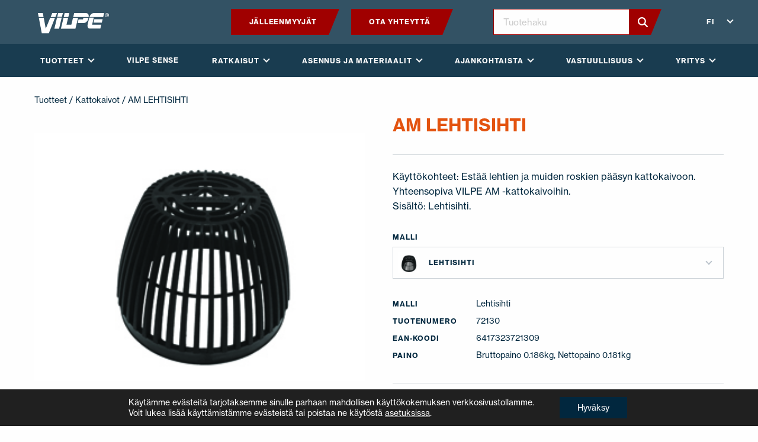

--- FILE ---
content_type: text/html; charset=UTF-8
request_url: https://www.vilpe.com/fi/product/am-lehtisihti/
body_size: 24279
content:
<!doctype html>
<html lang="fi">
  <head>
    <meta charset="utf-8">
    <meta http-equiv="x-ua-compatible" content="ie=edge">
    <meta name="viewport" content="width=device-width, initial-scale=1, shrink-to-fit=no">
    <link rel="stylesheet" href="https://use.typekit.net/xfk0qbz.css">
    <meta name='robots' content='index, follow, max-image-preview:large, max-snippet:-1, max-video-preview:-1' />
	<style>img:is([sizes="auto" i], [sizes^="auto," i]) { contain-intrinsic-size: 3000px 1500px }</style>
	    <script>
    (function () {
        const supportedLangs = ['en', 'fi', 'ru', 'sv', 'sv-fi', 'pl', 'lt', 'lv', 'et', 'uk', 'usa'];

        const cookieLang = document.cookie.match(/(?:^|; )vilpe_lang=([^;]+)/)?.[1];
        const pathname = window.location.pathname;

        // Only run redirect on exact / or /en/
        const isHomepage = (pathname === '/' || pathname === '/en/');

        // Map browser language
        function mapBrowserLang(lang) {
            const mappings = {
                'en': 'en',
                'en-GB': 'en',
                'en-US': 'usa',
                'fi': 'fi',
                'sv': 'sv',
                'sv-FI': 'sv-fi',
                'ru': 'ru',
                'pl': 'pl',
                'lt': 'lt',
                'lv': 'lv',
                'uk': 'uk',
                'ee': 'et',
                'uk-UA': 'uk'
            };
            return mappings[lang] || mappings[lang.split('-')[0]] || 'en';
        }

        const fallbackLang = mapBrowserLang(navigator.language || navigator.languages?.[0] || 'en');

        if (isHomepage) {
            const targetLang = (cookieLang && supportedLangs.includes(cookieLang)) ? cookieLang : fallbackLang;

            if (targetLang !== 'en') {
                window.location.replace('/' + targetLang + '/?lang_redirected=1');
            }
        }
    })();
    </script>
    <link rel="alternate" href="https://www.vilpe.com/en/product/am-leaf-grating/" hreflang="en" />
<link rel="alternate" href="https://www.vilpe.com/fi/product/am-lehtisihti/" hreflang="fi" />
<link rel="alternate" href="https://www.vilpe.com/pl/product/am-kratka-zabezpieczajaca-zewnetrzna/" hreflang="pl" />
<link rel="alternate" href="https://www.vilpe.com/sv/product/am-lovsil/" hreflang="sv-SE" />
<link rel="alternate" href="https://www.vilpe.com/sv-fi/product/am-lovsil-2/" hreflang="sv-FI" />
<link rel="alternate" href="https://www.vilpe.com/lt/produktas/am-leaf-grating-2/" hreflang="lt" />
<link rel="alternate" href="https://www.vilpe.com/lv/produkts/am-lapu-siets/" hreflang="lv" />

	<!-- This site is optimized with the Yoast SEO plugin v26.0 - https://yoast.com/wordpress/plugins/seo/ -->
	<title>AM LEHTISIHTI - Vilpe</title>
	<link rel="canonical" href="https://www.vilpe.com/fi/product/am-lehtisihti/" />
	<meta property="og:locale" content="fi_FI" />
	<meta property="og:locale:alternate" content="en_GB" />
	<meta property="og:locale:alternate" content="pl_PL" />
	<meta property="og:locale:alternate" content="sv_SE" />
	<meta property="og:locale:alternate" content="" />
	<meta property="og:locale:alternate" content="lt_LT" />
	<meta property="og:locale:alternate" content="lv_LV" />
	<meta property="og:type" content="article" />
	<meta property="og:title" content="AM LEHTISIHTI - Vilpe" />
	<meta property="og:description" content="Käyttökohteet: Estää lehtien ja muiden roskien pääsyn kattokaivoon. Yhteensopiva VILPE AM -kattokaivoihin. Sisältö: Lehtisihti." />
	<meta property="og:url" content="https://www.vilpe.com/fi/product/am-lehtisihti/" />
	<meta property="og:site_name" content="Vilpe" />
	<meta property="article:modified_time" content="2026-01-05T23:27:06+00:00" />
	<meta property="og:image" content="https://www.vilpe.com/app/uploads/2025/11/item_72130_productImage.jpg" />
	<meta property="og:image:width" content="295" />
	<meta property="og:image:height" content="221" />
	<meta property="og:image:type" content="image/jpeg" />
	<meta name="twitter:card" content="summary_large_image" />
	<script type="application/ld+json" class="yoast-schema-graph">{"@context":"https://schema.org","@graph":[{"@type":"WebPage","@id":"https://www.vilpe.com/fi/product/am-lehtisihti/","url":"https://www.vilpe.com/fi/product/am-lehtisihti/","name":"AM LEHTISIHTI - Vilpe","isPartOf":{"@id":"https://www.vilpe.com/fi/#website"},"primaryImageOfPage":{"@id":"https://www.vilpe.com/fi/product/am-lehtisihti/#primaryimage"},"image":{"@id":"https://www.vilpe.com/fi/product/am-lehtisihti/#primaryimage"},"thumbnailUrl":"https://www.vilpe.com/app/uploads/2025/11/item_72130_productImage.jpg","datePublished":"2020-06-05T04:04:33+00:00","dateModified":"2026-01-05T23:27:06+00:00","breadcrumb":{"@id":"https://www.vilpe.com/fi/product/am-lehtisihti/#breadcrumb"},"inLanguage":"fi","potentialAction":[{"@type":"ReadAction","target":["https://www.vilpe.com/fi/product/am-lehtisihti/"]}]},{"@type":"ImageObject","inLanguage":"fi","@id":"https://www.vilpe.com/fi/product/am-lehtisihti/#primaryimage","url":"https://www.vilpe.com/app/uploads/2025/11/item_72130_productImage.jpg","contentUrl":"https://www.vilpe.com/app/uploads/2025/11/item_72130_productImage.jpg","width":295,"height":221},{"@type":"BreadcrumbList","@id":"https://www.vilpe.com/fi/product/am-lehtisihti/#breadcrumb","itemListElement":[{"@type":"ListItem","position":1,"name":"Kotisivu","item":"https://www.vilpe.com/fi/"},{"@type":"ListItem","position":2,"name":"AM LEHTISIHTI"}]},{"@type":"WebSite","@id":"https://www.vilpe.com/fi/#website","url":"https://www.vilpe.com/fi/","name":"Vilpe","description":"Innovative and easy","potentialAction":[{"@type":"SearchAction","target":{"@type":"EntryPoint","urlTemplate":"https://www.vilpe.com/fi/?s={search_term_string}"},"query-input":{"@type":"PropertyValueSpecification","valueRequired":true,"valueName":"search_term_string"}}],"inLanguage":"fi"}]}</script>
	<!-- / Yoast SEO plugin. -->


<link rel='dns-prefetch' href='//d3js.org' />
<link rel='stylesheet' id='wp-block-library-css' href='https://www.vilpe.com/wp/wp-includes/css/dist/block-library/style.min.css?xyz=soz6amU8gTnSQ' type='text/css' media='all' />
<style id='wp-block-library-theme-inline-css' type='text/css'>
.wp-block-audio :where(figcaption){color:#555;font-size:13px;text-align:center}.is-dark-theme .wp-block-audio :where(figcaption){color:#ffffffa6}.wp-block-audio{margin:0 0 1em}.wp-block-code{border:1px solid #ccc;border-radius:4px;font-family:Menlo,Consolas,monaco,monospace;padding:.8em 1em}.wp-block-embed :where(figcaption){color:#555;font-size:13px;text-align:center}.is-dark-theme .wp-block-embed :where(figcaption){color:#ffffffa6}.wp-block-embed{margin:0 0 1em}.blocks-gallery-caption{color:#555;font-size:13px;text-align:center}.is-dark-theme .blocks-gallery-caption{color:#ffffffa6}:root :where(.wp-block-image figcaption){color:#555;font-size:13px;text-align:center}.is-dark-theme :root :where(.wp-block-image figcaption){color:#ffffffa6}.wp-block-image{margin:0 0 1em}.wp-block-pullquote{border-bottom:4px solid;border-top:4px solid;color:currentColor;margin-bottom:1.75em}.wp-block-pullquote cite,.wp-block-pullquote footer,.wp-block-pullquote__citation{color:currentColor;font-size:.8125em;font-style:normal;text-transform:uppercase}.wp-block-quote{border-left:.25em solid;margin:0 0 1.75em;padding-left:1em}.wp-block-quote cite,.wp-block-quote footer{color:currentColor;font-size:.8125em;font-style:normal;position:relative}.wp-block-quote:where(.has-text-align-right){border-left:none;border-right:.25em solid;padding-left:0;padding-right:1em}.wp-block-quote:where(.has-text-align-center){border:none;padding-left:0}.wp-block-quote.is-large,.wp-block-quote.is-style-large,.wp-block-quote:where(.is-style-plain){border:none}.wp-block-search .wp-block-search__label{font-weight:700}.wp-block-search__button{border:1px solid #ccc;padding:.375em .625em}:where(.wp-block-group.has-background){padding:1.25em 2.375em}.wp-block-separator.has-css-opacity{opacity:.4}.wp-block-separator{border:none;border-bottom:2px solid;margin-left:auto;margin-right:auto}.wp-block-separator.has-alpha-channel-opacity{opacity:1}.wp-block-separator:not(.is-style-wide):not(.is-style-dots){width:100px}.wp-block-separator.has-background:not(.is-style-dots){border-bottom:none;height:1px}.wp-block-separator.has-background:not(.is-style-wide):not(.is-style-dots){height:2px}.wp-block-table{margin:0 0 1em}.wp-block-table td,.wp-block-table th{word-break:normal}.wp-block-table :where(figcaption){color:#555;font-size:13px;text-align:center}.is-dark-theme .wp-block-table :where(figcaption){color:#ffffffa6}.wp-block-video :where(figcaption){color:#555;font-size:13px;text-align:center}.is-dark-theme .wp-block-video :where(figcaption){color:#ffffffa6}.wp-block-video{margin:0 0 1em}:root :where(.wp-block-template-part.has-background){margin-bottom:0;margin-top:0;padding:1.25em 2.375em}
</style>
<style id='classic-theme-styles-inline-css' type='text/css'>
/*! This file is auto-generated */
.wp-block-button__link{color:#fff;background-color:#32373c;border-radius:9999px;box-shadow:none;text-decoration:none;padding:calc(.667em + 2px) calc(1.333em + 2px);font-size:1.125em}.wp-block-file__button{background:#32373c;color:#fff;text-decoration:none}
</style>
<style id='safe-svg-svg-icon-style-inline-css' type='text/css'>
.safe-svg-cover{text-align:center}.safe-svg-cover .safe-svg-inside{display:inline-block;max-width:100%}.safe-svg-cover svg{fill:currentColor;height:100%;max-height:100%;max-width:100%;width:100%}

</style>
<style id='global-styles-inline-css' type='text/css'>
:root{--wp--preset--aspect-ratio--square: 1;--wp--preset--aspect-ratio--4-3: 4/3;--wp--preset--aspect-ratio--3-4: 3/4;--wp--preset--aspect-ratio--3-2: 3/2;--wp--preset--aspect-ratio--2-3: 2/3;--wp--preset--aspect-ratio--16-9: 16/9;--wp--preset--aspect-ratio--9-16: 9/16;--wp--preset--color--black: #0a0a0a;--wp--preset--color--cyan-bluish-gray: #abb8c3;--wp--preset--color--white: #fefefe;--wp--preset--color--pale-pink: #f78da7;--wp--preset--color--vivid-red: #cf2e2e;--wp--preset--color--luminous-vivid-orange: #ff6900;--wp--preset--color--luminous-vivid-amber: #fcb900;--wp--preset--color--light-green-cyan: #7bdcb5;--wp--preset--color--vivid-green-cyan: #00d084;--wp--preset--color--pale-cyan-blue: #8ed1fc;--wp--preset--color--vivid-cyan-blue: #0693e3;--wp--preset--color--vivid-purple: #9b51e0;--wp--preset--color--primary: #1E3855;--wp--preset--color--secondary: #862A19;--wp--preset--color--brick: #B35326;--wp--preset--color--darkgray: #797979;--wp--preset--color--lightgray: #f5f5f5;--wp--preset--gradient--vivid-cyan-blue-to-vivid-purple: linear-gradient(135deg,rgba(6,147,227,1) 0%,rgb(155,81,224) 100%);--wp--preset--gradient--light-green-cyan-to-vivid-green-cyan: linear-gradient(135deg,rgb(122,220,180) 0%,rgb(0,208,130) 100%);--wp--preset--gradient--luminous-vivid-amber-to-luminous-vivid-orange: linear-gradient(135deg,rgba(252,185,0,1) 0%,rgba(255,105,0,1) 100%);--wp--preset--gradient--luminous-vivid-orange-to-vivid-red: linear-gradient(135deg,rgba(255,105,0,1) 0%,rgb(207,46,46) 100%);--wp--preset--gradient--very-light-gray-to-cyan-bluish-gray: linear-gradient(135deg,rgb(238,238,238) 0%,rgb(169,184,195) 100%);--wp--preset--gradient--cool-to-warm-spectrum: linear-gradient(135deg,rgb(74,234,220) 0%,rgb(151,120,209) 20%,rgb(207,42,186) 40%,rgb(238,44,130) 60%,rgb(251,105,98) 80%,rgb(254,248,76) 100%);--wp--preset--gradient--blush-light-purple: linear-gradient(135deg,rgb(255,206,236) 0%,rgb(152,150,240) 100%);--wp--preset--gradient--blush-bordeaux: linear-gradient(135deg,rgb(254,205,165) 0%,rgb(254,45,45) 50%,rgb(107,0,62) 100%);--wp--preset--gradient--luminous-dusk: linear-gradient(135deg,rgb(255,203,112) 0%,rgb(199,81,192) 50%,rgb(65,88,208) 100%);--wp--preset--gradient--pale-ocean: linear-gradient(135deg,rgb(255,245,203) 0%,rgb(182,227,212) 50%,rgb(51,167,181) 100%);--wp--preset--gradient--electric-grass: linear-gradient(135deg,rgb(202,248,128) 0%,rgb(113,206,126) 100%);--wp--preset--gradient--midnight: linear-gradient(135deg,rgb(2,3,129) 0%,rgb(40,116,252) 100%);--wp--preset--font-size--small: 14px;--wp--preset--font-size--medium: 20px;--wp--preset--font-size--large: 20px;--wp--preset--font-size--x-large: 42px;--wp--preset--font-size--normal: 16px;--wp--preset--font-size--xlarge: 24px;--wp--preset--spacing--20: 0.44rem;--wp--preset--spacing--30: 0.67rem;--wp--preset--spacing--40: 1rem;--wp--preset--spacing--50: 1.5rem;--wp--preset--spacing--60: 2.25rem;--wp--preset--spacing--70: 3.38rem;--wp--preset--spacing--80: 5.06rem;--wp--preset--shadow--natural: 6px 6px 9px rgba(0, 0, 0, 0.2);--wp--preset--shadow--deep: 12px 12px 50px rgba(0, 0, 0, 0.4);--wp--preset--shadow--sharp: 6px 6px 0px rgba(0, 0, 0, 0.2);--wp--preset--shadow--outlined: 6px 6px 0px -3px rgba(255, 255, 255, 1), 6px 6px rgba(0, 0, 0, 1);--wp--preset--shadow--crisp: 6px 6px 0px rgba(0, 0, 0, 1);}:where(.is-layout-flex){gap: 0.5em;}:where(.is-layout-grid){gap: 0.5em;}body .is-layout-flex{display: flex;}.is-layout-flex{flex-wrap: wrap;align-items: center;}.is-layout-flex > :is(*, div){margin: 0;}body .is-layout-grid{display: grid;}.is-layout-grid > :is(*, div){margin: 0;}:where(.wp-block-columns.is-layout-flex){gap: 2em;}:where(.wp-block-columns.is-layout-grid){gap: 2em;}:where(.wp-block-post-template.is-layout-flex){gap: 1.25em;}:where(.wp-block-post-template.is-layout-grid){gap: 1.25em;}.has-black-color{color: var(--wp--preset--color--black) !important;}.has-cyan-bluish-gray-color{color: var(--wp--preset--color--cyan-bluish-gray) !important;}.has-white-color{color: var(--wp--preset--color--white) !important;}.has-pale-pink-color{color: var(--wp--preset--color--pale-pink) !important;}.has-vivid-red-color{color: var(--wp--preset--color--vivid-red) !important;}.has-luminous-vivid-orange-color{color: var(--wp--preset--color--luminous-vivid-orange) !important;}.has-luminous-vivid-amber-color{color: var(--wp--preset--color--luminous-vivid-amber) !important;}.has-light-green-cyan-color{color: var(--wp--preset--color--light-green-cyan) !important;}.has-vivid-green-cyan-color{color: var(--wp--preset--color--vivid-green-cyan) !important;}.has-pale-cyan-blue-color{color: var(--wp--preset--color--pale-cyan-blue) !important;}.has-vivid-cyan-blue-color{color: var(--wp--preset--color--vivid-cyan-blue) !important;}.has-vivid-purple-color{color: var(--wp--preset--color--vivid-purple) !important;}.has-black-background-color{background-color: var(--wp--preset--color--black) !important;}.has-cyan-bluish-gray-background-color{background-color: var(--wp--preset--color--cyan-bluish-gray) !important;}.has-white-background-color{background-color: var(--wp--preset--color--white) !important;}.has-pale-pink-background-color{background-color: var(--wp--preset--color--pale-pink) !important;}.has-vivid-red-background-color{background-color: var(--wp--preset--color--vivid-red) !important;}.has-luminous-vivid-orange-background-color{background-color: var(--wp--preset--color--luminous-vivid-orange) !important;}.has-luminous-vivid-amber-background-color{background-color: var(--wp--preset--color--luminous-vivid-amber) !important;}.has-light-green-cyan-background-color{background-color: var(--wp--preset--color--light-green-cyan) !important;}.has-vivid-green-cyan-background-color{background-color: var(--wp--preset--color--vivid-green-cyan) !important;}.has-pale-cyan-blue-background-color{background-color: var(--wp--preset--color--pale-cyan-blue) !important;}.has-vivid-cyan-blue-background-color{background-color: var(--wp--preset--color--vivid-cyan-blue) !important;}.has-vivid-purple-background-color{background-color: var(--wp--preset--color--vivid-purple) !important;}.has-black-border-color{border-color: var(--wp--preset--color--black) !important;}.has-cyan-bluish-gray-border-color{border-color: var(--wp--preset--color--cyan-bluish-gray) !important;}.has-white-border-color{border-color: var(--wp--preset--color--white) !important;}.has-pale-pink-border-color{border-color: var(--wp--preset--color--pale-pink) !important;}.has-vivid-red-border-color{border-color: var(--wp--preset--color--vivid-red) !important;}.has-luminous-vivid-orange-border-color{border-color: var(--wp--preset--color--luminous-vivid-orange) !important;}.has-luminous-vivid-amber-border-color{border-color: var(--wp--preset--color--luminous-vivid-amber) !important;}.has-light-green-cyan-border-color{border-color: var(--wp--preset--color--light-green-cyan) !important;}.has-vivid-green-cyan-border-color{border-color: var(--wp--preset--color--vivid-green-cyan) !important;}.has-pale-cyan-blue-border-color{border-color: var(--wp--preset--color--pale-cyan-blue) !important;}.has-vivid-cyan-blue-border-color{border-color: var(--wp--preset--color--vivid-cyan-blue) !important;}.has-vivid-purple-border-color{border-color: var(--wp--preset--color--vivid-purple) !important;}.has-vivid-cyan-blue-to-vivid-purple-gradient-background{background: var(--wp--preset--gradient--vivid-cyan-blue-to-vivid-purple) !important;}.has-light-green-cyan-to-vivid-green-cyan-gradient-background{background: var(--wp--preset--gradient--light-green-cyan-to-vivid-green-cyan) !important;}.has-luminous-vivid-amber-to-luminous-vivid-orange-gradient-background{background: var(--wp--preset--gradient--luminous-vivid-amber-to-luminous-vivid-orange) !important;}.has-luminous-vivid-orange-to-vivid-red-gradient-background{background: var(--wp--preset--gradient--luminous-vivid-orange-to-vivid-red) !important;}.has-very-light-gray-to-cyan-bluish-gray-gradient-background{background: var(--wp--preset--gradient--very-light-gray-to-cyan-bluish-gray) !important;}.has-cool-to-warm-spectrum-gradient-background{background: var(--wp--preset--gradient--cool-to-warm-spectrum) !important;}.has-blush-light-purple-gradient-background{background: var(--wp--preset--gradient--blush-light-purple) !important;}.has-blush-bordeaux-gradient-background{background: var(--wp--preset--gradient--blush-bordeaux) !important;}.has-luminous-dusk-gradient-background{background: var(--wp--preset--gradient--luminous-dusk) !important;}.has-pale-ocean-gradient-background{background: var(--wp--preset--gradient--pale-ocean) !important;}.has-electric-grass-gradient-background{background: var(--wp--preset--gradient--electric-grass) !important;}.has-midnight-gradient-background{background: var(--wp--preset--gradient--midnight) !important;}.has-small-font-size{font-size: var(--wp--preset--font-size--small) !important;}.has-medium-font-size{font-size: var(--wp--preset--font-size--medium) !important;}.has-large-font-size{font-size: var(--wp--preset--font-size--large) !important;}.has-x-large-font-size{font-size: var(--wp--preset--font-size--x-large) !important;}
:where(.wp-block-post-template.is-layout-flex){gap: 1.25em;}:where(.wp-block-post-template.is-layout-grid){gap: 1.25em;}
:where(.wp-block-columns.is-layout-flex){gap: 2em;}:where(.wp-block-columns.is-layout-grid){gap: 2em;}
:root :where(.wp-block-pullquote){font-size: 1.5em;line-height: 1.6;}
</style>
<link rel='stylesheet' id='photoswipe-css' href='https://www.vilpe.com/app/plugins/woocommerce/assets/css/photoswipe/photoswipe.min.css?ver=10.2.2' type='text/css' media='all' />
<link rel='stylesheet' id='photoswipe-default-skin-css' href='https://www.vilpe.com/app/plugins/woocommerce/assets/css/photoswipe/default-skin/default-skin.min.css?ver=10.2.2' type='text/css' media='all' />
<link rel='stylesheet' id='woocommerce-layout-css' href='https://www.vilpe.com/app/plugins/woocommerce/assets/css/woocommerce-layout.css?ver=10.2.2' type='text/css' media='all' />
<link rel='stylesheet' id='woocommerce-smallscreen-css' href='https://www.vilpe.com/app/plugins/woocommerce/assets/css/woocommerce-smallscreen.css?ver=10.2.2' type='text/css' media='only screen and (max-width: 768px)' />
<link rel='stylesheet' id='woocommerce-general-css' href='https://www.vilpe.com/app/plugins/woocommerce/assets/css/woocommerce.css?ver=10.2.2' type='text/css' media='all' />
<style id='woocommerce-inline-inline-css' type='text/css'>
.woocommerce form .form-row .required { visibility: visible; }
</style>
<link rel='stylesheet' id='brands-styles-css' href='https://www.vilpe.com/app/plugins/woocommerce/assets/css/brands.css?ver=10.2.2' type='text/css' media='all' />
<link rel='stylesheet' id='sage/vue.css-css' href='https://www.vilpe.com/app/themes/vilpe/dist/styles/vue.css' type='text/css' media='all' />
<link rel='stylesheet' id='sage/app.css-css' href='https://www.vilpe.com/app/themes/vilpe/dist/styles/app.css?id=b79ce960ad9e2b730f88ba215724f6e8' type='text/css' media='all' />
<link rel='stylesheet' id='moove_gdpr_frontend-css' href='https://www.vilpe.com/app/plugins/gdpr-cookie-compliance/dist/styles/gdpr-main-nf.css?ver=5.0.4' type='text/css' media='all' />
<style id='moove_gdpr_frontend-inline-css' type='text/css'>
				#moove_gdpr_cookie_modal .moove-gdpr-modal-content .moove-gdpr-tab-main h3.tab-title, 
				#moove_gdpr_cookie_modal .moove-gdpr-modal-content .moove-gdpr-tab-main span.tab-title,
				#moove_gdpr_cookie_modal .moove-gdpr-modal-content .moove-gdpr-modal-left-content #moove-gdpr-menu li a, 
				#moove_gdpr_cookie_modal .moove-gdpr-modal-content .moove-gdpr-modal-left-content #moove-gdpr-menu li button,
				#moove_gdpr_cookie_modal .moove-gdpr-modal-content .moove-gdpr-modal-left-content .moove-gdpr-branding-cnt a,
				#moove_gdpr_cookie_modal .moove-gdpr-modal-content .moove-gdpr-modal-footer-content .moove-gdpr-button-holder a.mgbutton, 
				#moove_gdpr_cookie_modal .moove-gdpr-modal-content .moove-gdpr-modal-footer-content .moove-gdpr-button-holder button.mgbutton,
				#moove_gdpr_cookie_modal .cookie-switch .cookie-slider:after, 
				#moove_gdpr_cookie_modal .cookie-switch .slider:after, 
				#moove_gdpr_cookie_modal .switch .cookie-slider:after, 
				#moove_gdpr_cookie_modal .switch .slider:after,
				#moove_gdpr_cookie_info_bar .moove-gdpr-info-bar-container .moove-gdpr-info-bar-content p, 
				#moove_gdpr_cookie_info_bar .moove-gdpr-info-bar-container .moove-gdpr-info-bar-content p a,
				#moove_gdpr_cookie_info_bar .moove-gdpr-info-bar-container .moove-gdpr-info-bar-content a.mgbutton, 
				#moove_gdpr_cookie_info_bar .moove-gdpr-info-bar-container .moove-gdpr-info-bar-content button.mgbutton,
				#moove_gdpr_cookie_modal .moove-gdpr-modal-content .moove-gdpr-tab-main .moove-gdpr-tab-main-content h1, 
				#moove_gdpr_cookie_modal .moove-gdpr-modal-content .moove-gdpr-tab-main .moove-gdpr-tab-main-content h2, 
				#moove_gdpr_cookie_modal .moove-gdpr-modal-content .moove-gdpr-tab-main .moove-gdpr-tab-main-content h3, 
				#moove_gdpr_cookie_modal .moove-gdpr-modal-content .moove-gdpr-tab-main .moove-gdpr-tab-main-content h4, 
				#moove_gdpr_cookie_modal .moove-gdpr-modal-content .moove-gdpr-tab-main .moove-gdpr-tab-main-content h5, 
				#moove_gdpr_cookie_modal .moove-gdpr-modal-content .moove-gdpr-tab-main .moove-gdpr-tab-main-content h6,
				#moove_gdpr_cookie_modal .moove-gdpr-modal-content.moove_gdpr_modal_theme_v2 .moove-gdpr-modal-title .tab-title,
				#moove_gdpr_cookie_modal .moove-gdpr-modal-content.moove_gdpr_modal_theme_v2 .moove-gdpr-tab-main h3.tab-title, 
				#moove_gdpr_cookie_modal .moove-gdpr-modal-content.moove_gdpr_modal_theme_v2 .moove-gdpr-tab-main span.tab-title,
				#moove_gdpr_cookie_modal .moove-gdpr-modal-content.moove_gdpr_modal_theme_v2 .moove-gdpr-branding-cnt a {
					font-weight: inherit				}
			#moove_gdpr_cookie_modal,#moove_gdpr_cookie_info_bar,.gdpr_cookie_settings_shortcode_content{font-family:inherit}#moove_gdpr_save_popup_settings_button{background-color:#373737;color:#fff}#moove_gdpr_save_popup_settings_button:hover{background-color:#000}#moove_gdpr_cookie_info_bar .moove-gdpr-info-bar-container .moove-gdpr-info-bar-content a.mgbutton,#moove_gdpr_cookie_info_bar .moove-gdpr-info-bar-container .moove-gdpr-info-bar-content button.mgbutton{background-color:#01273e}#moove_gdpr_cookie_modal .moove-gdpr-modal-content .moove-gdpr-modal-footer-content .moove-gdpr-button-holder a.mgbutton,#moove_gdpr_cookie_modal .moove-gdpr-modal-content .moove-gdpr-modal-footer-content .moove-gdpr-button-holder button.mgbutton,.gdpr_cookie_settings_shortcode_content .gdpr-shr-button.button-green{background-color:#01273e;border-color:#01273e}#moove_gdpr_cookie_modal .moove-gdpr-modal-content .moove-gdpr-modal-footer-content .moove-gdpr-button-holder a.mgbutton:hover,#moove_gdpr_cookie_modal .moove-gdpr-modal-content .moove-gdpr-modal-footer-content .moove-gdpr-button-holder button.mgbutton:hover,.gdpr_cookie_settings_shortcode_content .gdpr-shr-button.button-green:hover{background-color:#fff;color:#01273e}#moove_gdpr_cookie_modal .moove-gdpr-modal-content .moove-gdpr-modal-close i,#moove_gdpr_cookie_modal .moove-gdpr-modal-content .moove-gdpr-modal-close span.gdpr-icon{background-color:#01273e;border:1px solid #01273e}#moove_gdpr_cookie_info_bar span.change-settings-button.focus-g,#moove_gdpr_cookie_info_bar span.change-settings-button:focus,#moove_gdpr_cookie_info_bar button.change-settings-button.focus-g,#moove_gdpr_cookie_info_bar button.change-settings-button:focus{-webkit-box-shadow:0 0 1px 3px #01273e;-moz-box-shadow:0 0 1px 3px #01273e;box-shadow:0 0 1px 3px #01273e}#moove_gdpr_cookie_modal .moove-gdpr-modal-content .moove-gdpr-modal-close i:hover,#moove_gdpr_cookie_modal .moove-gdpr-modal-content .moove-gdpr-modal-close span.gdpr-icon:hover,#moove_gdpr_cookie_info_bar span[data-href]>u.change-settings-button{color:#01273e}#moove_gdpr_cookie_modal .moove-gdpr-modal-content .moove-gdpr-modal-left-content #moove-gdpr-menu li.menu-item-selected a span.gdpr-icon,#moove_gdpr_cookie_modal .moove-gdpr-modal-content .moove-gdpr-modal-left-content #moove-gdpr-menu li.menu-item-selected button span.gdpr-icon{color:inherit}#moove_gdpr_cookie_modal .moove-gdpr-modal-content .moove-gdpr-modal-left-content #moove-gdpr-menu li a span.gdpr-icon,#moove_gdpr_cookie_modal .moove-gdpr-modal-content .moove-gdpr-modal-left-content #moove-gdpr-menu li button span.gdpr-icon{color:inherit}#moove_gdpr_cookie_modal .gdpr-acc-link{line-height:0;font-size:0;color:transparent;position:absolute}#moove_gdpr_cookie_modal .moove-gdpr-modal-content .moove-gdpr-modal-close:hover i,#moove_gdpr_cookie_modal .moove-gdpr-modal-content .moove-gdpr-modal-left-content #moove-gdpr-menu li a,#moove_gdpr_cookie_modal .moove-gdpr-modal-content .moove-gdpr-modal-left-content #moove-gdpr-menu li button,#moove_gdpr_cookie_modal .moove-gdpr-modal-content .moove-gdpr-modal-left-content #moove-gdpr-menu li button i,#moove_gdpr_cookie_modal .moove-gdpr-modal-content .moove-gdpr-modal-left-content #moove-gdpr-menu li a i,#moove_gdpr_cookie_modal .moove-gdpr-modal-content .moove-gdpr-tab-main .moove-gdpr-tab-main-content a:hover,#moove_gdpr_cookie_info_bar.moove-gdpr-dark-scheme .moove-gdpr-info-bar-container .moove-gdpr-info-bar-content a.mgbutton:hover,#moove_gdpr_cookie_info_bar.moove-gdpr-dark-scheme .moove-gdpr-info-bar-container .moove-gdpr-info-bar-content button.mgbutton:hover,#moove_gdpr_cookie_info_bar.moove-gdpr-dark-scheme .moove-gdpr-info-bar-container .moove-gdpr-info-bar-content a:hover,#moove_gdpr_cookie_info_bar.moove-gdpr-dark-scheme .moove-gdpr-info-bar-container .moove-gdpr-info-bar-content button:hover,#moove_gdpr_cookie_info_bar.moove-gdpr-dark-scheme .moove-gdpr-info-bar-container .moove-gdpr-info-bar-content span.change-settings-button:hover,#moove_gdpr_cookie_info_bar.moove-gdpr-dark-scheme .moove-gdpr-info-bar-container .moove-gdpr-info-bar-content button.change-settings-button:hover,#moove_gdpr_cookie_info_bar.moove-gdpr-dark-scheme .moove-gdpr-info-bar-container .moove-gdpr-info-bar-content u.change-settings-button:hover,#moove_gdpr_cookie_info_bar span[data-href]>u.change-settings-button,#moove_gdpr_cookie_info_bar.moove-gdpr-dark-scheme .moove-gdpr-info-bar-container .moove-gdpr-info-bar-content a.mgbutton.focus-g,#moove_gdpr_cookie_info_bar.moove-gdpr-dark-scheme .moove-gdpr-info-bar-container .moove-gdpr-info-bar-content button.mgbutton.focus-g,#moove_gdpr_cookie_info_bar.moove-gdpr-dark-scheme .moove-gdpr-info-bar-container .moove-gdpr-info-bar-content a.focus-g,#moove_gdpr_cookie_info_bar.moove-gdpr-dark-scheme .moove-gdpr-info-bar-container .moove-gdpr-info-bar-content button.focus-g,#moove_gdpr_cookie_info_bar.moove-gdpr-dark-scheme .moove-gdpr-info-bar-container .moove-gdpr-info-bar-content a.mgbutton:focus,#moove_gdpr_cookie_info_bar.moove-gdpr-dark-scheme .moove-gdpr-info-bar-container .moove-gdpr-info-bar-content button.mgbutton:focus,#moove_gdpr_cookie_info_bar.moove-gdpr-dark-scheme .moove-gdpr-info-bar-container .moove-gdpr-info-bar-content a:focus,#moove_gdpr_cookie_info_bar.moove-gdpr-dark-scheme .moove-gdpr-info-bar-container .moove-gdpr-info-bar-content button:focus,#moove_gdpr_cookie_info_bar.moove-gdpr-dark-scheme .moove-gdpr-info-bar-container .moove-gdpr-info-bar-content span.change-settings-button.focus-g,span.change-settings-button:focus,button.change-settings-button.focus-g,button.change-settings-button:focus,#moove_gdpr_cookie_info_bar.moove-gdpr-dark-scheme .moove-gdpr-info-bar-container .moove-gdpr-info-bar-content u.change-settings-button.focus-g,#moove_gdpr_cookie_info_bar.moove-gdpr-dark-scheme .moove-gdpr-info-bar-container .moove-gdpr-info-bar-content u.change-settings-button:focus{color:#01273e}#moove_gdpr_cookie_modal .moove-gdpr-branding.focus-g span,#moove_gdpr_cookie_modal .moove-gdpr-modal-content .moove-gdpr-tab-main a.focus-g{color:#01273e}#moove_gdpr_cookie_modal.gdpr_lightbox-hide{display:none}#moove_gdpr_cookie_info_bar .moove-gdpr-info-bar-container .moove-gdpr-info-bar-content a.mgbutton,#moove_gdpr_cookie_info_bar .moove-gdpr-info-bar-container .moove-gdpr-info-bar-content button.mgbutton,#moove_gdpr_cookie_modal .moove-gdpr-modal-content .moove-gdpr-modal-footer-content .moove-gdpr-button-holder a.mgbutton,#moove_gdpr_cookie_modal .moove-gdpr-modal-content .moove-gdpr-modal-footer-content .moove-gdpr-button-holder button.mgbutton,.gdpr-shr-button,#moove_gdpr_cookie_info_bar .moove-gdpr-infobar-close-btn{border-radius:0}
</style>
<script type="text/javascript" src="https://www.vilpe.com/app/themes/vilpe/dist/scripts/jquery.js?id=8fb8fee4fcc3cc86ff6c724154c49c42" id="jquery-js"></script>
<script type="text/javascript" src="https://www.vilpe.com/app/plugins/woocommerce/assets/js/flexslider/jquery.flexslider.min.js?ver=2.7.2-wc.10.2.2" id="flexslider-js" defer="defer" data-wp-strategy="defer"></script>
<script type="text/javascript" src="https://www.vilpe.com/app/plugins/woocommerce/assets/js/photoswipe/photoswipe.min.js?ver=4.1.1-wc.10.2.2" id="photoswipe-js" defer="defer" data-wp-strategy="defer"></script>
<script type="text/javascript" src="https://www.vilpe.com/app/plugins/woocommerce/assets/js/photoswipe/photoswipe-ui-default.min.js?ver=4.1.1-wc.10.2.2" id="photoswipe-ui-default-js" defer="defer" data-wp-strategy="defer"></script>
<script type="text/javascript" id="wc-single-product-js-extra">
/* <![CDATA[ */
var wc_single_product_params = {"i18n_required_rating_text":"Valitse arvostelu, ole hyv\u00e4.","i18n_rating_options":["1\/5 t\u00e4hte\u00e4","2\/5 t\u00e4hte\u00e4","3\/5 t\u00e4hte\u00e4","4\/5 t\u00e4hte\u00e4","5\/5 t\u00e4hte\u00e4"],"i18n_product_gallery_trigger_text":"View full-screen image gallery","review_rating_required":"yes","flexslider":{"rtl":false,"animation":"slide","smoothHeight":true,"directionNav":false,"controlNav":"thumbnails","slideshow":false,"animationSpeed":500,"animationLoop":false,"allowOneSlide":false},"zoom_enabled":"","zoom_options":[],"photoswipe_enabled":"1","photoswipe_options":{"shareEl":false,"closeOnScroll":false,"history":false,"hideAnimationDuration":0,"showAnimationDuration":0},"flexslider_enabled":"1"};
/* ]]> */
</script>
<script type="text/javascript" src="https://www.vilpe.com/app/plugins/woocommerce/assets/js/frontend/single-product.min.js?ver=10.2.2" id="wc-single-product-js" defer="defer" data-wp-strategy="defer"></script>
<script type="text/javascript" src="https://www.vilpe.com/app/plugins/woocommerce/assets/js/jquery-blockui/jquery.blockUI.min.js?ver=2.7.0-wc.10.2.2" id="jquery-blockui-js" defer="defer" data-wp-strategy="defer"></script>
<script type="text/javascript" src="https://www.vilpe.com/app/plugins/woocommerce/assets/js/js-cookie/js.cookie.min.js?ver=2.1.4-wc.10.2.2" id="js-cookie-js" defer="defer" data-wp-strategy="defer"></script>
<script type="text/javascript" id="woocommerce-js-extra">
/* <![CDATA[ */
var woocommerce_params = {"ajax_url":"\/wp\/wp-admin\/admin-ajax.php","wc_ajax_url":"\/?wc-ajax=%%endpoint%%","i18n_password_show":"N\u00e4yt\u00e4 salasana","i18n_password_hide":"Piilota salasana"};
/* ]]> */
</script>
<script type="text/javascript" src="https://www.vilpe.com/app/plugins/woocommerce/assets/js/frontend/woocommerce.min.js?ver=10.2.2" id="woocommerce-js" defer="defer" data-wp-strategy="defer"></script>
<link rel="EditURI" type="application/rsd+xml" title="RSD" href="https://www.vilpe.com/wp/xmlrpc.php?rsd" />

<link rel='shortlink' href='https://www.vilpe.com/?p=14297' />
<link rel="alternate" title="oEmbed (JSON)" type="application/json+oembed" href="https://www.vilpe.com/wp-json/oembed/1.0/embed?url=https%3A%2F%2Fwww.vilpe.com%2Ffi%2Fproduct%2Fam-lehtisihti%2F" />
<link rel="alternate" title="oEmbed (XML)" type="text/xml+oembed" href="https://www.vilpe.com/wp-json/oembed/1.0/embed?url=https%3A%2F%2Fwww.vilpe.com%2Ffi%2Fproduct%2Fam-lehtisihti%2F&#038;format=xml" />
<!-- Google Tag Manager -->
<script>(function(w,d,s,l,i){w[l]=w[l]||[];w[l].push({'gtm.start':
new Date().getTime(),event:'gtm.js'});var f=d.getElementsByTagName(s)[0],
j=d.createElement(s),dl=l!='dataLayer'?'&l='+l:'';j.async=true;j.src=
'https://www.googletagmanager.com/gtm.js?id='+i+dl;f.parentNode.insertBefore(j,f);
})(window,document,'script','dataLayer','GTM-TZTTRWR');</script>
<!-- End Google Tag Manager -->
		    <style>
        /* Hide gallery and variation form from start */
        .woocommerce-product-gallery__wrapper,
        .variations_form.cart {
            visibility: hidden;
        }
    </style>
    								<script>
					// Define dataLayer and the gtag function.
					window.dataLayer = window.dataLayer || [];
					function gtag(){dataLayer.push(arguments);}

					// Set default consent to 'denied' as a placeholder
					// Determine actual values based on your own requirements
					gtag('consent', 'default', {
						'ad_storage': 'denied',
						'ad_user_data': 'denied',
						'ad_personalization': 'denied',
						'analytics_storage': 'denied',
						'personalization_storage': 'denied',
						'security_storage': 'denied',
						'functionality_storage': 'denied',
						'wait_for_update': '2000'
					});
				</script>

				<!-- Google Tag Manager -->
				<script>(function(w,d,s,l,i){w[l]=w[l]||[];w[l].push({'gtm.start':
				new Date().getTime(),event:'gtm.js'});var f=d.getElementsByTagName(s)[0],
				j=d.createElement(s),dl=l!='dataLayer'?'&l='+l:'';j.async=true;j.src=
				'https://www.googletagmanager.com/gtm.js?id='+i+dl;f.parentNode.insertBefore(j,f);
				})(window,document,'script','dataLayer','GMT-TZTTRWR');</script>
				<!-- End Google Tag Manager -->
								<noscript><style>.woocommerce-product-gallery{ opacity: 1 !important; }</style></noscript>
	<link rel="icon" href="https://www.vilpe.com/app/uploads/2020/06/cropped-favicon-vilpe-512x512-1-32x32.png" sizes="32x32" />
<link rel="icon" href="https://www.vilpe.com/app/uploads/2020/06/cropped-favicon-vilpe-512x512-1-192x192.png" sizes="192x192" />
<link rel="apple-touch-icon" href="https://www.vilpe.com/app/uploads/2020/06/cropped-favicon-vilpe-512x512-1-180x180.png" />
<meta name="msapplication-TileImage" content="https://www.vilpe.com/app/uploads/2020/06/cropped-favicon-vilpe-512x512-1-270x270.png" />
		<style type="text/css" id="wp-custom-css">
			/* Front page layout */
.entry-content>[class^=wp-block-], .wp-block-column>[class^=wp-block-], .wp-block-cover__inner-container>[class^=wp-block-], .wp-block-group__inner-container>[class^=wp-block-], .wp-block-media-text__content>[class^=wp-block-] {
    margin-bottom: .625rem !important;
}
.wp-block-column .wp-block-image figure{
 /*  margin-left: 0 !important;*/
    margin-bottom: .625rem !important;
}
.readmore__thumbnail {
    margin-bottom: 10px;
}
.readmore__overlay>.button {
	padding-top:15px;
	padding-left:15px;
	padding-right:25px;
}
.wp-block-group.alignfull {
	padding-top: 30px;
  padding-bottom: 10px;
}
.alignfull {
    margin-left: calc(50% - 50vw);
    margin-right: calc(50% - 50vw);
    width: 100vw;
    max-width: calc(100vw);
}

/* Smaller image thumbs */
.woocommerce div.product div.images .flex-control-thumbs {
  zoom: 0.5;
}
/* Tables (ex. roof fan selection page) */
figure tr:nth-of-type(1n+2){
	border-bottom:solid 1px
}
/* Table with smaller font */
.small_font_table{
	font-size:0.75rem;	
}
.small_font_table>table>tbody>tr>td{
	padding: 0 0 0 0.4rem !important;
}
/* custom classes */
.indented {
	margin-top:-130px;
	padding-top:130px;
}

.text-white > div > div > form > div > ul > li > label,
.text-white > div > div > form > div > ul > li > div > span > label,
.text-white > div > form > div > ul > li > label,
.text-white > div > form > div > ul > li > div > span > label {
	color:white;
}
/* additional mobile options */
@media print, screen and (max-width: 60em) {
	.mobile_hide {
		visibility:collapse;
		flex-basis:0% !important;
	}	
}
@media print, screen and (max-width: 60em) {
	.mobile_wide {
		flex-basis:100% !important;
	}
	.mobile_100 {
	min-height: 300px !important;
	}
	.mobilefloatunset {
	float: unset !important;
		max-height: 75px!important;
	}
}
.mobilefloatunset{
	max-width: 75px!important;
	}
.mobileimagefix{
	max-height: 150px!important;
	max-width: 150px!important;
	  margin-left: auto;
    margin-right: auto;
}
.short {
	height: 2em !important; 
}
.container_70 {
    width: 70%;
}
@media print, screen and (max-width: 64em) {
.container_50 {
    width: 75%!important;
}	
}
.container_50 {
    width: 50%;
	  margin-left: auto;
    margin-right: auto;
}
/* button adjustment */
.no_padding>div{
	margin-top:-125px;
}
.narrow {
max-width: 53rem!important;
    margin-left: auto;
    margin-right: auto;
}
.low {
margin-top: -10px !important;
margin-bottom: -10px !important;
}
.lowMarginColumn {
margin: 0px !important;
}

/* some more custom classes*/
.lowpercentage {
	width: 35%;
	display:block!important;
  margin:auto!important;
}
.lowerpercentage {
	width: 10%;
	display:block!important;
  margin:auto!important;
}
.centericon{
	display:block!important;
  margin:auto!important;
}
.centericon > img {
	display:block!important;
  margin:auto!important;
}
.wider > p {
	max-width: 85rem !important;
}
.leftmarg {
  max-width: 53rem !important; 
  margin-left: auto !important;  
  margin-right: auto !important; 
	display: block;
	}

/* simple animations for silentkitchen page*/
.trans_mouseover {
opacity: .3;
	    transition: opacity .5s ease-in-out;
    -moz-transition: opacity .5s ease-in-out;
    -webkit-transition: opacity .5s ease-in-out;
}	
.trans_mouseover:hover {
opacity: 1;
	    transition: opacity .15s ease-in-out;
    -moz-transition: opacity .15s ease-in-out;
    -webkit-transition: opacity .15s ease-in-out;
}	
/* red bullets for silentkitchen page */
.redlist {
  list-style: none; 
}

.redlist > li::before {
  content: "\2022";  
  color: red; 
  font-weight: bold; 
  display: inline-block; 
  width: 1em; 
  margin-left: -1em; 
}


.bignumberlist  {
	counter-reset: list-number;
   list-style: none;
  padding-left: 0;

}
.bignumberlist > li {
	  counter-increment: list-number;
    margin-bottom: 1.5rem  !important;
  display:flex;
	

}
.bignumberlist > li::before {
  content: counter(list-number) ". ";
	margin: -0.6rem 0.7rem 0 0;
  font-size: 2.0rem;
  color: #25aae2 ;
  font-weight: bold;
}
.maxwidth85{
	max-width: 85em !important;
}

p:lang(lt), h1:lang(lt), h2:lang(lt), h3:lang(lt), h4:lang(lt), h5:lang(lt), body:lang(lt) {
      font-family: Segoe UI, Helvetica,Roboto,Arial,sans-serif;
}
p:lang(lv), h1:lang(lv), h2:lang(lv), h3:lang(lv), h4:lang(lv), h5:lang(lv), body:lang(lv) {
      font-family: Segoe UI, Helvetica,Roboto,Arial,sans-serif;
}
.teaser__excerpt > a {
	    font-weight: 500;
}

.contact-buttons--mobile {
	padding:0px !important;
}

.values_image{display:none}

a.customize-unpreviewable:link  {
  color: white !important;
}
a.customize-unpreviewable:visited {
  color: white !important;
}
a.customize-unpreviewable:hover {
  color: grey !important;
}
a.customize-unpreviewable:active {
  color: white !important;
}

.has-lightgray-color > a:link  {
  color: white !important;
}

.has-lightgray-color > a:visited {
  color: white !important;
}

.has-lightgray-color > a:hover {
  color: grey !important;
}

.has-lightgray-color > a:active {
  color: white !important;
}
.maxheight300 {
	max-height:300px!important;
	min-height:300px!important;
}
.width1080 {
	min-width:1080px!important;
}
.minwidth500 {
	min-width:500px!important;
}
.maxwidth_reset {
	max-width:1000em!important;
}
.auto > .brand{
	margin-left: 10px!important;
	}
.spacedcolumns div:first-child{
	margin-left: 10vw;
	margin-right: 10vw;
}
.spacedcolumns div:nth-of-type(2){
	margin-left: 0vw;
	margin-right: 10vw;
}
.spacedcolumns > div > div  {
	margin-left: 0px!important;
	margin-right: 0px!important;
}
.spacedcolumns > div > div >div>div>div {
	margin-left: 0px!important;
	margin-right: 0px!important;
}
.marginedcolumns > div {
	margin-top: 10px!important;
	margin-bottom: 10px!important;
}
.marginedcolumns > .wp-block-image.is-style-circle-mask img, .wp-block-image.is-style-rounded img, .wp-block-image .is-style-rounded img {
	    border-radius: 24px!important;
}
.spacedcolumns2 div:first-child{
	margin-left: 5vw;
	margin-right: 5vw;
	}
.spacedcolumns2 div:nth-of-type(2){
	margin-left: 0vw;
	margin-right: 5vw;
}

.spacedcolumns2 > div > figure > div {
	margin-left: 0px!important;
	margin-right: 0px!important;
}
.spacedcolumns2 > div > div  {
	margin-left: 0px!important;
	margin-right: 0px!important;
}

.spacedcolumns3 div:first-child{
	margin-left: 2vw;
	margin-right: 2vw;
	}
.spacedcolumns3 div:nth-of-type(2){
	margin-left: 0vw;
	margin-right: 3vw;
}
.spacedcolumns3 > div > div {
	margin-left: 0px!important;
	margin-right: 0px!important;
}
.spacedcolumns3 > div > div > div {
	margin-left: 0px!important;
	margin-right: 0px!important;
}
.spacedcolumns3 > div > div > form>div {
	margin-left: 0px!important;
	margin-right: 0px!important;
}
.spacedcolumns2 div:first-child{
	margin-left: 5vw;
	margin-right: 5vw;
	}
.spacedcolumns2 div:nth-of-type(2){
	margin-left: 0vw;
	margin-right: 5vw;
}

.spacedcolumns4 {
	gap: 5vw;
	}

.notspacedcolumns {
	gap: 0.5vw;
	}


.bgcolumn {
	padding-top: 40px!important;
	padding-bottom: 80px!important;
	padding-left: 1.20vw!important;
	padding-right: 1.20vw!important;
}
.bgcolumn_pb40 {
	padding-top: 40px!important;
	padding-bottom: 35px!important;
	padding-left: 1.20vw!important;
	padding-right: 1.20vw!important;
}
.marginTop1rem {
	margin-top:1rem!important;
}
.marginTop2rem {
	margin-top:2rem!important;
}
.marginTop100px {
 margin-top:100px!important;
}
.marginTop60px {
 margin-top:60px!important;
}
.marginTop40px {
 margin-top:40px!important;
}
.marginTop20px {
 margin-top:10px!important;
}
.marginTop10px {
 margin-top:10px!important;
}
h1, h2, h3, h4, .h1, .h2, .h3, .h4{
	line-height:1.2!important;
}

.gform_wrapper {
 margin: 0rem auto!important;	
}
.gform_heading{
	margin-bottom:15px!important;
}
.margin20px{
	margin:20px!important;
}
@media print, screen and (max-width: 40em) {
	.spacedcolumns2 div:first-child{
	margin-left: 5vw!important;
	}
.spacedcolumns2 div:nth-of-type(2){
	margin-left: 5vw!important;
}
}
.h_underlined {
	text-decoration:underline;
}
[data-value="sense"] {
  display:none;
}
[data-value="sense-registration"] {
  display:none;
}

.sensefaq>div>.schema-faq-question  {
    background-color: #1e3855;
    padding: 1rem 1rem 1rem;
    color: #fefefe;
    outline-style: auto;
    outline-color: white;
    border-radius: 5px!important;
}
.sensefaq>div>.schema-faq-answer  {
    padding: 1rem 1rem 1rem;
}
@media print, screen and (max-width: 40em) 
{
	.cover_w_minheight
	{
		min-height: 150px !important;
	}
}
.padding_0 
{
    padding: 0em!important;
}

.sense-table th, .sense-table td {
  border: 1px solid white!important;
  padding: 1.5vw;
  text-align: left;
}
.sense-table th {
  font-weight: bold;
}

.sense-table td:nth-child(2) {
  background-color: #01273e;
	color: white;
}
.sense-table tr:nth-child(1) th:nth-child(2){
  border-radius:1vw  1vw  0px 0px;
  background-color: #01273e;
	color: white;
}
.sense-table tr:nth-child(5) td:nth-child(2){
  border-radius:0px 0px 1vw  1vw ;
  background-color: #01273e;
	color: white;
}
.sense-table td:nth-child(3) {
  background-color: #f5f5f5;
}
.sense-table tr:nth-child(1) th:nth-child(3){
  border-radius:1vw 1vw  0px 0px;
  background-color: #f5f5f5;
}
.sense-table tr:nth-child(5) td:nth-child(3){
  border-radius:0px 0px 1vw  1vw ;
  background-color: #f5f5f5;
}
.sense-table .table-edge {
  font-weight: bold;
  background-color: none;
}
.sense-table tr:nth-of-type(1n+2){
	border-bottom:solid 0px
}
.sense-table >table {
  border-collapse: separate;
  border-spacing: 0.25vw 0;
}
.opacity95
{
	margin-top: 6vw;
	opacity: 90%;
}

.opacity95>div
{
	padding: 2vw 1vw 1vw 1vw;
}
.addedpadding
{
	padding: 1vw 1vw 1vw 1vw;
}
.lowertopmargin
{
	margin-top: 1vw !important;
}
.resellers__country:lang(fi) {
	visibility: hidden !important;
}

.wider_form>div>div>div {
	min-width: 50em!important;
}
.wp-block-button>.wp-block-button__link{
	color: white !important;
}


.container_sense_intro input {
  display: none;
}

.container_sense_intro {
  width: 100%;
  margin: 10px 0;
  max-width: 53rem;
  margin-left: auto;
  margin-right: auto;
}

.container_sense_intro input:checked ~ .content_sense_intro {
  max-height: 1000px!important;
  padding: 1rem 1rem 1rem 1.25rem;
  transition: max-height 0.25s ease-out!important, padding 0.25s ease-out!important;
}

.header_sense_intro {
  padding: 1rem 1rem 1rem 1.25rem!important;
  background-color: #f1f1f1!important;
  font-size: 20px!important;
  margin: 0rem!important;
  border-radius: 1vw;
  display: flex;
  align-items: center;
  justify-content: space-between;
}

.content_sense_intro {
  max-height: 0!important;
  padding: 0rem 1rem 0rem 1.25rem;
  overflow: hidden!important;
  transition: max-height 0.25s ease-out!important, padding 0.25s ease-out!important;
  background-color: #ffffff;
  margin-bottom: 0rem!important;
  font-weight: normal!important;
}

/* Ensure that list items are properly contained */
.content_sense_intro ul {
  margin: 0;
  padding: 0;
  list-style: none;
  overflow: hidden;
}

/* Ensure list items don't break out of the container */
.content_sense_intro ul li {
  padding: 0.5rem 0;
}

.header_sense_intro::after {
  content: "▼";
  margin-left: 10px;
  transition: transform 0.3s;
}

.container_sense_intro input:checked ~ .header_sense_intro::after {
  transform: rotate(180deg);
}

form.customize-unpreviewable, form.customize-unpreviewable input, form.customize-unpreviewable select, form.customize-unpreviewable button, a.customize-unpreviewable, area.customize-unpreviewable {
    cursor: default !important;
}

.variation_dropdown > :only-child {
	position:absolute!important;
	top: -3.25rem!important; 
	right: 0.5rem!important;
	background-color:white;
	width:10%!important;
	height:3rem!important;
	color:transparent!important;
}
.variation_dropdown > :only-child >img {
	display:none;
}
.variation_dropdown:has(>:only-child){
	  border:0px!important;
}
.no_gap {
	 gap: 0.0em;
}
.int-iframe-wrapper
{
	position: relative;
  width: 100%;
  overflow: hidden;
  padding-bottom: 75%;
}
.int-iframe-wrapper iframe {
    position: absolute;
    top: 0;
    left: 0;
    width: 100%;
    height: 100%;
}
[data-toggle="pane-158010"]:after,
[data-toggle="pane-158005"]:after,
[data-toggle="pane-158000"]:after,
[data-toggle="pane-157996"]:after,
[data-toggle="pane-157981"]:after,
[data-toggle="pane-101525"]:after,
[data-toggle="pane-101527"]:after,
[data-toggle="pane-107166"]:after,
[data-toggle="pane-71829"]:after,
[data-toggle="pane-74014"]:after,
[data-toggle="pane-71842"]:after,
[data-toggle="pane-71846"]:after,
[data-toggle="pane-20752"]:after,
[data-toggle="pane-25889"]:after,
[data-toggle="pane-693"]:after,
[data-toggle="pane-20759"]:after,
[data-toggle="pane-19456"]:after,
[data-toggle="pane-20457"]:after,
[data-toggle="pane-71084"]:after,
[data-toggle="pane-20441"]:after,
[data-toggle="pane-9101"]:after,
[data-toggle="pane-135374"]:after,
[data-toggle="pane-20391"]:after,
[data-toggle="pane-9135"]:after,
[data-toggle="pane-20390"]:after,
[data-toggle="pane-71756"]:after,
[data-toggle="pane-71752"]:after,
[data-toggle="pane-71770"]:after,
[data-toggle="pane-19681"]:after,
[data-toggle="pane-103871"]:after,
[data-toggle="pane-20521"]:after,
[data-toggle="pane-103"]:after,
[data-toggle="pane-19035"]:after,
[data-toggle="pane-660"]:after,
[data-toggle="pane-55"]:after,
[data-toggle="pane-67"]:after,
[data-toggle="pane-54"]:after,
[data-toggle="pane-52"]:after,
[data-toggle="pane-150814"]:after,
[data-toggle="pane-19016"]:after,
[data-toggle="pane-161345"]:after{
    content: ""!important;
    display: inline-block!important;
    border-color: #fff!important;
    border-style: solid!important;
    border-width: 0 2px 2px 0!important;
    height: 0.5rem!important;
    width: 0.5rem!important;
    transform: rotate(45deg)!important;
    margin-left: 8px!important;
		margin-bottom: 3px!important;
}
#product-10882 .color_labels > :first-child {
    font-size: 0; /* Hide original text */
    position: relative;
}
#product-10882 .color_labels > :first-child::after {
    content: "230V";
    font-size: 16px; /* Revert the font size or adjust as needed */
    position:relative;
    top: 0;
    left: -10px;
}
#product-10326 .color_labels > :first-child {
    font-size: 0; /* Hide original text */
    position: relative;
}
#product-10326 .color_labels > :first-child::after {
    content: "230V";
    font-size: 16px; /* Revert the font size or adjust as needed */
    position:relative;
    top: 0;
    left: -10px;
}
#product-13497 .color_labels > :first-child {
    font-size: 0; /* Hide original text */
    position: relative;
}
#product-13497 .color_labels > :first-child::after {
    content: "230V";
    font-size: 16px; /* Revert the font size or adjust as needed */
    position:relative;
    top: 0;
    left: -10px;
}
#product-10231 .color_labels > :first-child {
    font-size: 0; /* Hide original text */
    position: relative;
}
#product-10231 .color_labels > :first-child::after {
    content: "230V";
    font-size: 16px; /* Revert the font size or adjust as needed */
    position:relative;
    top: 0;
    left: -10px;
}
#product-11375 .color_labels > :first-child {
    font-size: 0; /* Hide original text */
    position: relative;
}
#product-11375 .color_labels > :first-child::after {
    content: "230V";
    font-size: 16px; /* Revert the font size or adjust as needed */
    position:relative;
    top: 0;
    left: -10px;
}
#product-72296 .color_labels > :first-child {
    font-size: 0; /* Hide original text */
    position: relative;
}
#product-72296 .color_labels > :first-child::after {
    content: "230V";
    font-size: 16px; /* Revert the font size or adjust as needed */
    position:relative;
    top: 0;
    left: -10px;
}
#product-15661 .color_labels > :first-child {
    font-size: 0; /* Hide original text */
    position: relative;
}
#product-15661 .color_labels > :first-child::after {
    content: "230V";
    font-size: 16px; /* Revert the font size or adjust as needed */
    position:relative;
    top: 0;
    left: -10px;
}
#product-18094 .color_labels > :first-child {
    font-size: 0; /* Hide original text */
    position: relative;
}
#product-18094 .color_labels > :first-child::after {
    content: "230V";
    font-size: 16px; /* Revert the font size or adjust as needed */
    position:relative;
    top: 0;
    left: -10px;
}
#product-10300 .color_labels > :first-child {
    font-size: 0; /* Hide original text */
    position: relative;
}
#product-10300 .color_labels > :first-child::after {
    content: "230V";
    font-size: 16px; /* Revert the font size or adjust as needed */
    position:relative;
    top: 0;
    left: -10px;
}
#product-18434 .color_labels > :first-child {
    font-size: 0; /* Hide original text */
    position: relative;
}
#product-18434 .color_labels > :first-child::after {
    content: "230V";
    font-size: 16px; /* Revert the font size or adjust as needed */
    position:relative;
    top: 0;
    left: -10px;
}
#product-18114 .color_labels > :first-child {
    font-size: 0; /* Hide original text */
    position: relative;
}
#product-18114 .color_labels > :first-child::after {
    content: "230V";
    font-size: 16px; /* Revert the font size or adjust as needed */
    position:relative;
    top: 0;
    left: -10px;
}
#product-17259 .color_labels > :first-child {
    font-size: 0; /* Hide original text */
    position: relative;
}
#product-17259 .color_labels > :first-child::after {
    content: "230V";
    font-size: 16px; /* Revert the font size or adjust as needed */
    position:relative;
    top: 0;
    left: -10px;
}
#product-89700 .color_labels > :first-child {
    font-size: 0; /* Hide original text */
    position: relative;
}
#product-89700 .color_labels > :first-child::after {
    content: "230V";
    font-size: 16px; /* Revert the font size or adjust as needed */
    position:relative;
    top: 0;
    left: -10px;
}
#product-129669 .color_labels > :first-child {
    font-size: 0; /* Hide original text */
    position: relative;
}
#product-129669 .color_labels > :first-child::after {
    content: "230V";
    font-size: 16px; /* Revert the font size or adjust as needed */
    position:relative;
    top: 0;
    left: -10px;
}
#product-18420 .color_labels > :first-child {
    font-size: 0; /* Hide original text */
    position: relative;
}
#product-18420 .color_labels > :first-child::after {
    content: "230V";
    font-size: 16px; /* Revert the font size or adjust as needed */
    position:relative;
    top: 0;
    left: -10px;
}
#product-129653 .color_labels > :first-child {
    font-size: 0; /* Hide original text */
    position: relative;
}
#product-129653 .color_labels > :first-child::after {
    content: "230V";
    font-size: 16px; /* Revert the font size or adjust as needed */
    position:relative;
    top: 0;
    left: -10px;
}
#product-89684 .color_labels > :first-child {
    font-size: 0; /* Hide original text */
    position: relative;
}
#product-89684 .color_labels > :first-child::after {
    content: "230V";
    font-size: 16px; /* Revert the font size or adjust as needed */
    position:relative;
    top: 0;
    left: -10px;
}

.app-badges {
	display:none;
}
.nav-primary--mobile .drilldown {
	margin-top: 3.75rem !important;
}
.send-document {
	display:none!important;
}
.grid-container{
	max-width: 100%!important;
}
@media print, screen and (max-width: 50em) {
.joulu:first-child {
    margin-top: -1.8rem;
    min-height: 30rem;
    overflow: visible;
    padding-top: 5rem;
}
.joulu:first-child > .wp-block-cover__inner-container  {
    margin-top: -4em;
    overflow: visible;
	
}

}
.joulu:first-child > .wp-block-cover__inner-container > p {
	text-shadow: 2px 2px 3px #4681bc, -2px -2px 3px #4681bc, -2px 2px 3px #4681bc, 2px -2px 3px #4681bc;
	
}
.grid-x {
	    justify-content: center;
}
.sense_na_page {
	max-width: 500px;
	justify-content: center;
	margin-left: auto;
	margin-right:auto;
}
.has-large-font-size {
    font-size: 1.5rem;
}
.has-xlarge-font-size {
    font-size: 2rem;
}
.max-width-300 {
	max-width: 300px;
}
.sense-article-table > table > tbody > tr {
	    border: 1px solid !important;
}
.sense-article-table > table > tbody > tr > td {
	    border: 1px solid !important;
}



.testi100 {

    min-height: calc(47vh + 50px)!important;
	
}	
.testi100 > div > div {
		margin-left: ;  /*set auto for default margin*/
    margin-right: auto;
    margin-top: 2vh!important;
    max-width: 53rem;
	
}	

.testi100::before {
  content: "";
  display: block;
  position: absolute;
  top: 0;
  left: -58%;
  width: 110%;
  height: 100%;
  background-color: rgba(255, 255, 255, 0.75); /* Change the color and opacity as needed */
	transform: skew(-20deg, 0deg);
	z-index: -1;
}



.sense_cover_text
	{		
		font-size:2rem!important;
	}
@media print, screen and (max-width: 63.99875em) {
.testi100 > div > div > div > figure {
    padding-left: 0.625rem;
}
.sense_cover_text
	{
		font-size:3vw!important;
	}
}

@media print, screen and (max-width: 40em) {
.sense_cover_text
	{
		font-size:5vw!important;
	}
}
@media print, screen and (max-width: 63.99875em) {
.testi100 > div > div > div > div {
    padding-left: 0.625rem;
    padding-right: 0.625rem;
}
}
.margin0ala {
	margin-bottom: 0 !important;
}
.margin0yla {
	margin-top: 0 !important;
}
.sensepictofix{
	max-height: 500px!important;
	max-width: 500px!important;
	margin-left: auto!important;
	margin-right: auto!important;
}
.margin30px{
	margin:30px!important;
}
/*
.testi101 > div > div > div > div {
		margin-left: 33rem;  /*set auto for default margin
    margin-right: auto;
    max-width: 53rem;
}*/

.new-grid-container > div {
    display: grid !important;
    grid-template-columns: 1fr 1fr;
    gap: 20px 5vw; /* Vertical and horizontal gaps */
    padding: 2vw;  
    grid-template-areas:
        "image1 image2"
        "headline1 headline2"
        "paragraph1 paragraph2"
        "list1 list2"
        "button1 button2";
    width: 100%; /* Make sure the grid container scales to fill available space */
}

.new-grid-container > div > .new-grid-item {
    width: 100%;
	  margin-top: 0px;
}


.new-grid-item.image1 {
    grid-area: image1;
}
.new-grid-item.image2 {
    grid-area: image2;
}
.new-grid-item.headline1 {
    grid-area: headline1;
}
.new-grid-item.headline2 {
    grid-area: headline2;
}
.new-grid-item.paragraph1 {
    grid-area: paragraph1;
}
.new-grid-item.paragraph2 {
    grid-area: paragraph2;
}
.new-grid-item.list1 {
    grid-area: list1;
}
.new-grid-item.list2 {
    grid-area: list2;
}
.new-grid-item.button1 {
    grid-area: button1;
}
.new-grid-item.button2 {
    grid-area: button2;
}

/* Responsive stacking on smaller screens */
@media (max-width: 40em) {
    .new-grid-container > div {
        grid-template-columns: 1fr; /* Switch to a single column layout */
        grid-template-areas:
            "image1"
            "headline1"
            "paragraph1"
            "list1"
            "button1"
            "image2"
            "headline2"
            "paragraph2"
            "list2"
            "button2";
    }
}
@media only screen and (max-width: 40rem) {
    .show-for-medium {
        display: block !important;
    }
    .hide-for-medium {
        display: none !important;
    }
}
@media print, screen and (min-width: 40em)
{
	h3{
    font-size: 1rem!important;
	}
	.acf-content-listing > div > div > article > div {
		min-height: 18rem;
	}
	.acf-content-listing > div > div > article > div > div {
		min-height: 18rem;
	}
}
@media print, screen and (min-width: 60em)
{
	h3{
    font-size: 1.5rem!important;
	}
}
/* additional mobile options */
@media print, screen and (max-width: 40em) {
	.mobile_hide_column {
		display: none!important;
	}	
	
	 .pictotext{
		margin-left: 1.2rem!important;
		font-size: 1.0rem!important;
	}
	
}


@media print, screen and (min-width: 40em) {
    .medium-up-3>.cell {
        width: 25%;
    }
}
.teaser__content-wrapper {
    font-weight: 400;
    max-width: 100%!important;
    min-width: 50px;
    padding: 0;
}

@media print, screen and (max-width: 119.999em) {
    .teaser--product .responsive-embed img {
        max-height: 200px;
    }
}

@media print, screen and (max-width: 119.999em) {
    .teaser--product .teaser__thumbnail {
        height: 200px;
    }
}

.teaser--product .teaser__excerpt.limit {
    -webkit-line-clamp: 7;
}

.woocommerce div.product div.images {
    max-height: 500px!important;
}
.woocommerce div.product div.images img {
    max-height: 500px;
    padding-top: 2em;
}

/* PL page banner text changes */
.sense_cover_text_PL {
    font-size: 2rem!important;
    text-align: left; /* Aligns text to the left */
    white-space: pre; /* Preserves spaces and line breaks */
}
/*for mobile*/
@media print, screen and (max-width: 40em) {
    .sense_cover_text_PL {
        font-size: 5vw!important;
        text-align: initial; /* Reset to default alignment */
        white-space: normal; /* Allow text to break normally */
    }
}


.map-img img {
    max-width: 105%;  /* This makes the image larger than the column */
    height: auto;    
    display: block; 
}

/* Ensure responsiveness on smaller devices */
@media only screen and (max-width: 768px) {
    .map-img img {
        max-width: 100%; 
        margin-left: 0; 
    }
}


.tableNarrow {
	max-width: 800px!important; 
	margin: auto!important;
}

.form-white label span{
    color: white;
	  font-size: .75rem;
    text-transform: uppercase;
}
.form-white .is-required {
    color: red !important; 
}

.form-white a{
		font-style: bold;
    color: #01273e !important; 
}

.form-white .radio label {
    /* Style for radio labels */
    color: white; /* Change text color to white */

    font-size: .8125rem;
}
.form-white .radio label {
    display: flex!important;
    align-items: center!important; /* Aligns radio button and text vertically */
    gap: 0.5rem!important; /* Optional: Adjust spacing between radio button and text */
}

.form-white .radio label input[type="radio"] {
    margin: -0.8rem!important; /* Remove any default margins on the radio button */
    vertical-align: middle!important; /* Ensure the radio button aligns with the text */
}
.form-on-white label span{
    color: #01273e;
	  font-size: .75rem;
    text-transform: uppercase;
}
.form-on-white {
	max-width: 50rem !important;
 margin: 0rem auto !important;
}
.form-on-white .is-required {
    color: red !important; 
}

.form-on-white a{
		font-style: bold;
    color: #01273e !important; 
}

.form-on-white .radio label {
    /* Style for radio labels */
    color: #01273e; /* Change text color to white */

    font-size: .8125rem;
}
.form-on-white .radio label {
    display: flex!important;
    align-items: center!important; /* Aligns radio button and text vertically */
    gap: 0.5rem!important; /* Optional: Adjust spacing between radio button and text */
}

.form-on-white .radio label input[type="radio"] {
    margin: -0.8rem!important; /* Remove any default margins on the radio button */
    vertical-align: middle!important; /* Ensure the radio button aligns with the text */
}

#simpliform .btn-success {
    background-color: #9a0000 !important;
    border-color: #9a0000!important;
    color: #fff!important;
border-radius: 0px!important;
}
.form-white .fa-icon {
    border-color: #9a0000 !important;
    color: #fff!important;
}
.form-on-white .fa-icon {
    border-color: #9a0000 !important;
    color: #222!important;
}
.form-on-white .submit-btn .fa-icon {
    border-color: #9a0000 !important;
    color: #fff!important;
}
#simpliform 
.helptext-toggle .fa-icon {
    color: #9a0000 !important;
    border-color: #9a0000 !important;
    color: #222!important;
}

#simpliform .has-error .checkbox, #simpliform .has-error .checkbox-inline, #simpliform .has-error .control-label, #simpliform .has-error .help-block, #simpliform .has-error .radio, #simpliform .has-error .radio-inline, #simpliform .has-error.checkbox label, #simpliform .has-error.checkbox-inline label, #simpliform .has-error.radio label, #simpliform .has-error.radio-inline label {
  color: red !important;
	font-weight: bold;
}
.webui-popover-content 
{
    color: #000!important;
}

.btn-success {
    background: linear-gradient(90deg, #e3530f 50%, #a00000 0);
    background-position: 100% 100%;
    background-size: 200% 100%;
    border-radius: 0;
    -webkit-clip-path: polygon(0 0, 100% 0, calc(100% - 17.8px) 100%, 0 100%);
    clip-path: polygon(0 0, 100% 0, calc(100% - 17.8px) 100%, 0 100%);
    color: #fefefe;
    font-size: .75rem;
    font-weight: 700;
    height: 44px;
    letter-spacing: .84px;
    padding: 0.6rem 1.5rem .95rem 1.0rem !important;
    position: relative;
    text-decoration: none;
    text-transform: uppercase;
    transition: all .3s ease-out;
}
.btn-success span {

    font-size: .75rem;
    font-weight: 700;

    text-decoration: none;
    text-transform: uppercase;

}
@media only screen and (min-width: 2000px) {

#simpliform .form-control {
    max-width: 23rem !important;
}
}
.btn.btn-success.submit-btn{
	margin-right: 2rem !important;
}

.learnMoreLanguage {
	padding: 0px !important;
	margin: 0px 0px 2px 5px !important;
}

.senseLanguage{
  gap: 0.3em;
	width:85%
}
.langFlag {
	max-width:2em;
	min-width:1em;

	padding: 0px !important;
	margin: 0px 0px 0px 0px; 
}

.search-wrapper:lang(en-us) {
	display:none;
}
/*
.country--mobile :nth-child(9) {
  display: none;
}
.country> :nth-child(9) {
  display: none;
}

.nav.country.menu.dropdown .sub-menu li:nth-child(11) {
    display: none !important;
}
*/


/* Hides RU & SE options */
.resellers__country option[value="RU"],
.resellers__country option[value="SE"] {
  display: none;
}
.croco {
	border:1px solid!important;
		padding: 10px !important	
}
.woocommerce-product-attributes.shop_attributes {
  table-layout: fixed;         
  width: 100%!important;
}
.woocommerce-product-attributes.shop_attributes tr > :first-child {
  width: 23%!important;
  white-space: nowrap!important; 
}
.woocommerce-product-attributes.shop_attributes tr > *:nth-child(2) {
  width: auto!important;
}

#read_more.toggled a {
    color: transparent;
}

#read_more.toggled a::after {
    color: inherit;
}
		</style>
		  </head>

  <body class="wp-singular product-template-default single single-product postid-14297 wp-embed-responsive wp-theme-vilpe theme-vilpe woocommerce woocommerce-page woocommerce-no-js am-lehtisihti">
    <!-- Google Tag Manager (noscript) -->
<noscript><iframe src="https://www.googletagmanager.com/ns.html?id=GTM-TZTTRWR"
height="0" width="0" style="display:none;visibility:hidden"></iframe></noscript>
<!-- End Google Tag Manager (noscript) -->
		    
    <div id="app" class="grid-container is-fi">
      <header class="banner">

  
  <div class="top-bar container alignfull show-for-large">
    <div class="grid-container top-container">
      <div class="grid-x grid-margin-x grid-padding-x grid-padding-y align-middle">
        <div class="cell auto">
          <a class="brand" href="https://www.vilpe.com/fi/">
            <img src="https://www.vilpe.com/app/themes/vilpe/dist/images/logo_white.svg?id=6a6692a485ef5d3089514bca9d770d81" width="120" />
          </a>
        </div>
        <div class="cell shrink">
                      <a class="button" href="https://www.vilpe.com/fi/jalleenmyyjat/">Jälleenmyyjät</a>
                                <a class="button" href="https://www.vilpe.com/fi/ota-yhteytta/">Ota yhteyttä</a>
                  </div>
        <div class="cell shrink">
          <div class="product-search-wrapper" data-vue-wrapper>
  <product-search name="product-search" :params='{"search_page":"https:\/\/www.vilpe.com\/fi\/tuotteet\/selaa-tuotteet\/","placeholder":"Tuotehaku","noresults":"Tuotetta ei l\u00f6ydy!","current_language":"fi"}'></product-search>
</div>
        </div>
        <div class="cell shrink">
          <ul class="nav country menu dropdown" data-dropdown-menu>
            <li class="menu-item menu-item-has-children">
              <a class="menu-link" href="#">fi</a>
              <ul class="sub-menu">
                                  <li class="menu-item"><a href="https://www.vilpe.com/en/product/am-leaf-grating/">en</a></li>
                                  <li class="menu-item"><a href="https://www.vilpe.com/fi/product/am-lehtisihti/">fi</a></li>
                                  <li class="menu-item"><a href="https://www.vilpe.com/usa/">usa</a></li>
                                  <li class="menu-item"><a href="https://www.vilpe.com/pl/product/am-kratka-zabezpieczajaca-zewnetrzna/">pl</a></li>
                                  <li class="menu-item"><a href="https://www.vilpe.com/sv/product/am-lovsil/">sv</a></li>
                                  <li class="menu-item"><a href="https://www.vilpe.com/sv-fi/product/am-lovsil-2/">sv-fi</a></li>
                                  <li class="menu-item"><a href="https://www.vilpe.com/lt/produktas/am-leaf-grating-2/">lt</a></li>
                                  <li class="menu-item"><a href="https://www.vilpe.com/lv/produkts/am-lapu-siets/">lv</a></li>
                                  <li class="menu-item"><a href="https://www.vilpe.com/et/">et</a></li>
                                  <li class="menu-item"><a href="https://www.vilpe.com/uk/">uk</a></li>
                                  <li class="menu-item"><a href="https://www.vilpe.com/ru/">ru</a></li>
                              </ul>
            </li>
          </ul>
        </div>
      </div>
    </div>

  
    <div class="grid-container menu-container">
      <nav class="nav-primary">
        <ul class="menu dropdown"
          data-dropdown-menu
          data-animate="fade-in fade-out fast"
        >
                      <li class="menu-item menu-item-has-children  ">
              <a class="menu-link top-menu-link" href="https://www.vilpe.com/fi/tuotteet/" data-toggle="pane-660">Tuotteet</a>
            </li>
                      <li class="menu-item menu-item-has-children  ">
              <a class="menu-link top-menu-link" href="https://www.vilpe.com/fi/sense-landing/" data-toggle="pane-130539">VILPE Sense</a>
            </li>
                      <li class="menu-item menu-item-has-children  ">
              <a class="menu-link top-menu-link" href="https://www.vilpe.com/fi/ratkaisut/" data-toggle="pane-19035">Ratkaisut</a>
            </li>
                      <li class="menu-item menu-item-has-children  ">
              <a class="menu-link top-menu-link" href="https://www.vilpe.com/fi/asennus-ja-materiaalit/" data-toggle="pane-20521">Asennus ja materiaalit</a>
            </li>
                      <li class="menu-item menu-item-has-children  ">
              <a class="menu-link top-menu-link" href="https://www.vilpe.com/fi/ajankohtaista/" data-toggle="pane-157981">Ajankohtaista</a>
            </li>
                      <li class="menu-item menu-item-has-children  ">
              <a class="menu-link top-menu-link" href="https://www.vilpe.com/fi/vastuullisuus/" data-toggle="pane-103871">Vastuullisuus</a>
            </li>
                      <li class="menu-item menu-item-has-children  ">
              <a class="menu-link top-menu-link" href="https://www.vilpe.com/fi/yritys/" data-toggle="pane-19016">Yritys</a>
            </li>
                  </ul>
                  <div id="pane-660" class="dropdown-pane alignfull" data-dropdown data-options="closeOnClick:true; hover: true; hoverPane: true;">
                          <div class="sub-menu mega-sub-menu grid-container">
                <div class="grid-x align-center">
                                      <div class="cell shrink">
                      <a class="sub-menu-header  " href="https://www.vilpe.com/fi/product-category/vilpe-sense-fi/">VILPE Sense</a>
                                          </div>
                                      <div class="cell shrink">
                      <a class="sub-menu-header  " href="https://www.vilpe.com/fi/tuotteet/ilmanvaihto/">Ilmanvaihto</a>
                                                                        <a class=" " href="https://www.vilpe.com/fi/product-category/huippuimurit/">Huippuimurit</a>
                                                  <a class=" " href="https://www.vilpe.com/fi/product-category/poistoputket/">Poistoputket</a>
                                                  <a class=" " href="https://www.vilpe.com/fi/product-category/tuloilmaelementit/">Tuloilmaelementit</a>
                                                  <a class=" " href="https://www.vilpe.com/fi/product-category/seinaelementit/">Seinäelementit</a>
                                                                  </div>
                                      <div class="cell shrink">
                      <a class="sub-menu-header  " href="https://www.vilpe.com/fi/tuotteet/rakenteet/">Rakenteet</a>
                                                                        <a class=" " href="https://www.vilpe.com/fi/product-category/rakenteiden-tuuletus/">Rakenteiden tuuletus</a>
                                                  <a class=" " href="https://www.vilpe.com/fi/product-category/kattokaivot/">Kattokaivot</a>
                                                  <a class=" " href="https://www.vilpe.com/fi/product-category/kattoluukut/">Kattoluukut</a>
                                                  <a class=" " href="https://www.vilpe.com/fi/product-category/ross-tuuletuspaalut/">Ross-tuuletuspaalut</a>
                                                                  </div>
                                      <div class="cell shrink">
                      <a class="sub-menu-header  " href="https://www.vilpe.com/fi/tuotteet/lapiviennit/">Läpiviennit</a>
                                                                        <a class=" " href="https://www.vilpe.com/fi/product-category/lapiviennit/">Läpiviennit</a>
                                                  <a class=" " href="https://www.vilpe.com/fi/product-category/aurinkokerainten-lapiviennit/">Aurinkokeräinten läpiviennit</a>
                                                  <a class=" " href="https://www.vilpe.com/fi/product-category/piippu-lapiviennit/">Piippu-läpiviennit</a>
                                                  <a class=" " href="https://www.vilpe.com/fi/product-category/tiivisteet/">Tiivisteet</a>
                                                                  </div>
                                      <div class="cell shrink">
                      <a class="sub-menu-header  " href="https://www.vilpe.com/fi/tuotteet/kiinnikkeet/">Kiinnikkeet</a>
                                                                        <a class=" " href="https://www.vilpe.com/fi/product-category/kiinnikkeet/power-fi/">Power</a>
                                                  <a class=" " href="https://www.vilpe.com/fi/product-category/kiinnikkeet/croco-fi/">Croco</a>
                                                  <a class=" " href="https://www.vilpe.com/fi/product-category/kiinnikkeet/tyokalut/">Työkalut</a>
                                                  <a class=" " href="https://www.vilpe.com/fi/product-category/kiinnikkeet/muut/">Muut</a>
                                                                  </div>
                                  </div>
              </div>
                      </div>
                  <div id="pane-130539" class="dropdown-pane alignfull" data-dropdown data-options="closeOnClick:true; hover: true; hoverPane: true;">
                      </div>
                  <div id="pane-19035" class="dropdown-pane alignfull" data-dropdown data-options="closeOnClick:true; hover: true; hoverPane: true;">
                          <div class="sub-menu mega-sub-menu grid-container">
                <div class="grid-x align-center">
                                      <div class="cell shrink">
                      <a class="sub-menu-header  " href="https://www.vilpe.com/fi/ratkaisut/jyrkat-katot/">Jyrkät katot</a>
                                          </div>
                                      <div class="cell shrink">
                      <a class="sub-menu-header  " href="https://www.vilpe.com/fi/ratkaisut/loivat-katot/">Loivat katot</a>
                                          </div>
                                      <div class="cell shrink">
                      <a class="sub-menu-header  " href="https://www.vilpe.com/fi/ratkaisut/ilmanvaihto/">Ilmanvaihto</a>
                                          </div>
                                  </div>
              </div>
                      </div>
                  <div id="pane-20521" class="dropdown-pane alignfull" data-dropdown data-options="closeOnClick:true; hover: true; hoverPane: true;">
                          <div class="sub-menu mega-sub-menu grid-container">
                <div class="grid-x align-center">
                                      <div class="cell shrink">
                      <a class="sub-menu-header  " href="https://www.vilpe.com/fi/asennus-ja-materiaalit/?fwp_doc_category=brochure">Esitteet</a>
                                          </div>
                                      <div class="cell shrink">
                      <a class="sub-menu-header  " href="https://www.vilpe.com/fi/asennus-ja-materiaalit/?fwp_doc_category=installation-guide">Ohjeet</a>
                                          </div>
                                      <div class="cell shrink">
                      <a class="sub-menu-header  " href="https://www.vilpe.com/fi/asennus-ja-materiaalit/?fwp_doc_category=certificate">Sertifikaatit</a>
                                          </div>
                                      <div class="cell shrink">
                      <a class="sub-menu-header  " href="https://www.vilpe.com/fi/prodlib/">Prodlib</a>
                                          </div>
                                      <div class="cell shrink">
                      <a class="sub-menu-header  " href="https://www.vilpe.com/fi/tyokalut/">Työkalut</a>
                                          </div>
                                  </div>
              </div>
                      </div>
                  <div id="pane-157981" class="dropdown-pane alignfull" data-dropdown data-options="closeOnClick:true; hover: true; hoverPane: true;">
                          <div class="sub-menu mega-sub-menu grid-container">
                <div class="grid-x align-center">
                                      <div class="cell shrink">
                      <a class="sub-menu-header  " href="https://www.vilpe.com/fi/referenssit/">Referenssit</a>
                                          </div>
                                      <div class="cell shrink">
                      <a class="sub-menu-header  " href="https://www.vilpe.com/fi/artikkelit/">Artikkelit</a>
                                          </div>
                                  </div>
              </div>
                      </div>
                  <div id="pane-103871" class="dropdown-pane alignfull" data-dropdown data-options="closeOnClick:true; hover: true; hoverPane: true;">
                          <div class="sub-menu mega-sub-menu grid-container">
                <div class="grid-x align-center">
                                      <div class="cell shrink">
                      <a class="sub-menu-header  " href="https://www.vilpe.com/fi/yritys/laatua/">Ylihyvät tuotteet</a>
                                          </div>
                                      <div class="cell shrink">
                      <a class="sub-menu-header  " href="https://www.vilpe.com/fi/yritys/vihreat-arvot/">Ympäristön vaaliminen</a>
                                          </div>
                                      <div class="cell shrink">
                      <a class="sub-menu-header  " href="https://www.vilpe.com/fi/yhteison-hyvinvointi-vastuullisuusohjelma-2/">Yhteisöllisyys</a>
                                          </div>
                                      <div class="cell shrink">
                      <a class="sub-menu-header  " href="https://www.vilpe.com/fi/yritys/sosiaalinen-vastuu/">Yhteiskunnallinen kehitystyö</a>
                                          </div>
                                  </div>
              </div>
                      </div>
                  <div id="pane-19016" class="dropdown-pane alignfull" data-dropdown data-options="closeOnClick:true; hover: true; hoverPane: true;">
                          <div class="sub-menu mega-sub-menu grid-container">
                <div class="grid-x align-center">
                                      <div class="cell shrink">
                      <a class="sub-menu-header  " href="https://www.vilpe.com/fi/yritys/arvot/">Arvot</a>
                                          </div>
                                      <div class="cell shrink">
                      <a class="sub-menu-header  " href="https://www.vilpe.com/fi/yritys/ura-vilpella/">Ura VILPEllä</a>
                                          </div>
                                      <div class="cell shrink">
                      <a class="sub-menu-header  " href="https://www.vilpe.com/fi/yritys/media/">Media</a>
                                          </div>
                                  </div>
              </div>
                      </div>
              </nav>
    </div>
  </div>

  
  <div class="title-bar grid-container alignfull hide-for-large">
    <div class="grid-x grid-padding-x grid-padding-y align-middle">
      <div class="cell auto">
        <a class="brand" href="https://www.vilpe.com/fi/">
          <img src="https://www.vilpe.com/app/themes/vilpe/dist/images/logo_white.svg?id=6a6692a485ef5d3089514bca9d770d81" width="110" />
        </a>
      </div>
      <div class="cell shrink">
        <button class="search-toggler" data-toggle="mobile-search-box" data-toggler=".is-active">
          <i class="fas fa-search"></i>
        </button>

        <div id="mobile-search-box" data-toggler="active">
          <div class="product-search-wrapper" data-vue-wrapper>
  <product-search name="product-search" :params='{"search_page":"https:\/\/www.vilpe.com\/fi\/tuotteet\/selaa-tuotteet\/","placeholder":"Tuotehaku","noresults":"Tuotetta ei l\u00f6ydy!","current_language":"fi"}'></product-search>
</div>
        </div>
      </div>
      <div class="cell shrink">
        <button
          id="nav-toggler"
          class="nav-toggle menu-icon"
          type="button"
          data-toggle="primary-menu--mobile nav-toggler"
          data-toggler=".is-active"
        >
          <span></span>
        </button>
      </div>
    </div>
  </div>

  
  <div class="menu-container-mobile alignfull">
    <div
      id="primary-menu--mobile"
      class="nav-primary--mobile grid-y grid-margin-y alignfull"
      data-toggler="active"
      style="transition: all 0.3s ease 0s;"
    >
      <div class="cell">
                  <ul class="menu vertical expanded drilldown medium-text-center" data-drilldown><li id="menu-item-660" class="menu-item menu-item-type-post_type menu-item-object-page menu-item-has-children menu-item-660"><a href="https://www.vilpe.com/fi/tuotteet/">Tuotteet</a>
<ul class="sub-menu">
	<li id="menu-item-159587" class="menu-item menu-item-type-custom menu-item-object-custom menu-item-159587"><a href="https://www.vilpe.com/fi/product-category/vilpe-sense-fi/">VILPE Sense</a></li>
	<li id="menu-item-20522" class="menu-item menu-item-type-post_type menu-item-object-page menu-item-has-children menu-item-20522"><a href="https://www.vilpe.com/fi/tuotteet/ilmanvaihto/">Ilmanvaihto</a>
	<ul class="sub-menu">
		<li id="menu-item-94107" class="menu-item menu-item-type-custom menu-item-object-custom menu-item-94107"><a href="https://www.vilpe.com/fi/product-category/huippuimurit/">Huippuimurit</a></li>
		<li id="menu-item-94108" class="menu-item menu-item-type-custom menu-item-object-custom menu-item-94108"><a href="https://www.vilpe.com/fi/product-category/poistoputket/">Poistoputket</a></li>
		<li id="menu-item-94109" class="menu-item menu-item-type-custom menu-item-object-custom menu-item-94109"><a href="https://www.vilpe.com/fi/product-category/tuloilmaelementit/">Tuloilmaelementit</a></li>
		<li id="menu-item-94110" class="menu-item menu-item-type-custom menu-item-object-custom menu-item-94110"><a href="https://www.vilpe.com/fi/product-category/seinaelementit/">Seinäelementit</a></li>
	</ul>
</li>
	<li id="menu-item-20525" class="menu-item menu-item-type-post_type menu-item-object-page menu-item-has-children menu-item-20525"><a href="https://www.vilpe.com/fi/tuotteet/rakenteet/">Rakenteet</a>
	<ul class="sub-menu">
		<li id="menu-item-94111" class="menu-item menu-item-type-custom menu-item-object-custom menu-item-94111"><a href="https://www.vilpe.com/fi/product-category/rakenteiden-tuuletus/">Rakenteiden tuuletus</a></li>
		<li id="menu-item-94112" class="menu-item menu-item-type-custom menu-item-object-custom menu-item-94112"><a href="https://www.vilpe.com/fi/product-category/kattokaivot/">Kattokaivot</a></li>
		<li id="menu-item-94114" class="menu-item menu-item-type-custom menu-item-object-custom menu-item-94114"><a href="https://www.vilpe.com/fi/product-category/kattoluukut/">Kattoluukut</a></li>
		<li id="menu-item-94115" class="menu-item menu-item-type-custom menu-item-object-custom menu-item-94115"><a href="https://www.vilpe.com/fi/product-category/ross-tuuletuspaalut/">Ross-tuuletuspaalut</a></li>
	</ul>
</li>
	<li id="menu-item-20524" class="menu-item menu-item-type-post_type menu-item-object-page menu-item-has-children menu-item-20524"><a href="https://www.vilpe.com/fi/tuotteet/lapiviennit/">Läpiviennit</a>
	<ul class="sub-menu">
		<li id="menu-item-94116" class="menu-item menu-item-type-custom menu-item-object-custom menu-item-94116"><a href="https://www.vilpe.com/fi/product-category/lapiviennit/">Läpiviennit</a></li>
		<li id="menu-item-94117" class="menu-item menu-item-type-custom menu-item-object-custom menu-item-94117"><a href="https://www.vilpe.com/fi/product-category/aurinkokerainten-lapiviennit/">Aurinkokeräinten läpiviennit</a></li>
		<li id="menu-item-94120" class="menu-item menu-item-type-custom menu-item-object-custom menu-item-94120"><a href="https://www.vilpe.com/fi/product-category/piippu-lapiviennit/">Piippu-läpiviennit</a></li>
		<li id="menu-item-94121" class="menu-item menu-item-type-custom menu-item-object-custom menu-item-94121"><a href="https://www.vilpe.com/fi/product-category/tiivisteet/">Tiivisteet</a></li>
	</ul>
</li>
	<li id="menu-item-20523" class="menu-item menu-item-type-post_type menu-item-object-page menu-item-has-children menu-item-20523"><a href="https://www.vilpe.com/fi/tuotteet/kiinnikkeet/">Kiinnikkeet</a>
	<ul class="sub-menu">
		<li id="menu-item-94122" class="menu-item menu-item-type-custom menu-item-object-custom menu-item-94122"><a href="https://www.vilpe.com/fi/product-category/kiinnikkeet/power-fi/">Power</a></li>
		<li id="menu-item-94123" class="menu-item menu-item-type-custom menu-item-object-custom menu-item-94123"><a href="https://www.vilpe.com/fi/product-category/kiinnikkeet/croco-fi/">Croco</a></li>
		<li id="menu-item-94125" class="menu-item menu-item-type-custom menu-item-object-custom menu-item-94125"><a href="https://www.vilpe.com/fi/product-category/kiinnikkeet/tyokalut/">Työkalut</a></li>
		<li id="menu-item-94126" class="menu-item menu-item-type-custom menu-item-object-custom menu-item-94126"><a href="https://www.vilpe.com/fi/product-category/kiinnikkeet/muut/">Muut</a></li>
	</ul>
</li>
</ul>
</li>
<li id="menu-item-130539" class="menu-item menu-item-type-post_type menu-item-object-page menu-item-130539"><a href="https://www.vilpe.com/fi/sense-landing/">VILPE Sense</a></li>
<li id="menu-item-19035" class="menu-item menu-item-type-post_type menu-item-object-page menu-item-has-children menu-item-19035"><a href="https://www.vilpe.com/fi/ratkaisut/">Ratkaisut</a>
<ul class="sub-menu">
	<li id="menu-item-19038" class="menu-item menu-item-type-post_type menu-item-object-page menu-item-19038"><a href="https://www.vilpe.com/fi/ratkaisut/jyrkat-katot/">Jyrkät katot</a></li>
	<li id="menu-item-19037" class="menu-item menu-item-type-post_type menu-item-object-page menu-item-19037"><a href="https://www.vilpe.com/fi/ratkaisut/loivat-katot/">Loivat katot</a></li>
	<li id="menu-item-19036" class="menu-item menu-item-type-post_type menu-item-object-page menu-item-19036"><a href="https://www.vilpe.com/fi/ratkaisut/ilmanvaihto/">Ilmanvaihto</a></li>
</ul>
</li>
<li id="menu-item-20521" class="menu-item menu-item-type-post_type menu-item-object-page menu-item-has-children menu-item-20521"><a href="https://www.vilpe.com/fi/asennus-ja-materiaalit/">Asennus ja materiaalit</a>
<ul class="sub-menu">
	<li id="menu-item-71975" class="menu-item menu-item-type-custom menu-item-object-custom menu-item-71975"><a href="https://www.vilpe.com/fi/asennus-ja-materiaalit/?fwp_doc_category=brochure">Esitteet</a></li>
	<li id="menu-item-71976" class="menu-item menu-item-type-custom menu-item-object-custom menu-item-71976"><a href="https://www.vilpe.com/fi/asennus-ja-materiaalit/?fwp_doc_category=installation-guide">Ohjeet</a></li>
	<li id="menu-item-71977" class="menu-item menu-item-type-custom menu-item-object-custom menu-item-71977"><a href="https://www.vilpe.com/fi/asennus-ja-materiaalit/?fwp_doc_category=certificate">Sertifikaatit</a></li>
	<li id="menu-item-98387" class="menu-item menu-item-type-post_type menu-item-object-page menu-item-98387"><a href="https://www.vilpe.com/fi/prodlib/">Prodlib</a></li>
	<li id="menu-item-107429" class="menu-item menu-item-type-post_type menu-item-object-page menu-item-107429"><a href="https://www.vilpe.com/fi/tyokalut/">Työkalut</a></li>
</ul>
</li>
<li id="menu-item-157981" class="menu-item menu-item-type-post_type menu-item-object-page menu-item-has-children menu-item-157981"><a href="https://www.vilpe.com/fi/ajankohtaista/">Ajankohtaista</a>
<ul class="sub-menu">
	<li id="menu-item-661" class="menu-item menu-item-type-post_type menu-item-object-page menu-item-661"><a href="https://www.vilpe.com/fi/referenssit/">Referenssit</a></li>
	<li id="menu-item-19042" class="menu-item menu-item-type-post_type menu-item-object-page menu-item-19042"><a href="https://www.vilpe.com/fi/artikkelit/">Artikkelit</a></li>
</ul>
</li>
<li id="menu-item-103871" class="menu-item menu-item-type-post_type menu-item-object-page menu-item-has-children menu-item-103871"><a href="https://www.vilpe.com/fi/vastuullisuus/">Vastuullisuus</a>
<ul class="sub-menu">
	<li id="menu-item-19018" class="menu-item menu-item-type-post_type menu-item-object-page menu-item-19018"><a href="https://www.vilpe.com/fi/yritys/laatua/">Ylihyvät tuotteet</a></li>
	<li id="menu-item-19017" class="menu-item menu-item-type-post_type menu-item-object-page menu-item-19017"><a href="https://www.vilpe.com/fi/yritys/vihreat-arvot/">Ympäristön vaaliminen</a></li>
	<li id="menu-item-103872" class="menu-item menu-item-type-post_type menu-item-object-page menu-item-103872"><a href="https://www.vilpe.com/fi/yhteison-hyvinvointi-vastuullisuusohjelma-2/">Yhteisöllisyys</a></li>
	<li id="menu-item-71670" class="menu-item menu-item-type-post_type menu-item-object-page menu-item-71670"><a href="https://www.vilpe.com/fi/yritys/sosiaalinen-vastuu/">Yhteiskunnallinen kehitystyö</a></li>
</ul>
</li>
<li id="menu-item-19016" class="menu-item menu-item-type-post_type menu-item-object-page menu-item-has-children menu-item-19016"><a href="https://www.vilpe.com/fi/yritys/">Yritys</a>
<ul class="sub-menu">
	<li id="menu-item-19019" class="menu-item menu-item-type-post_type menu-item-object-page menu-item-19019"><a href="https://www.vilpe.com/fi/yritys/arvot/">Arvot</a></li>
	<li id="menu-item-19020" class="menu-item menu-item-type-post_type menu-item-object-page menu-item-19020"><a href="https://www.vilpe.com/fi/yritys/ura-vilpella/">Ura VILPEllä</a></li>
	<li id="menu-item-194544" class="menu-item menu-item-type-post_type menu-item-object-page menu-item-194544"><a href="https://www.vilpe.com/fi/yritys/media/">Media</a></li>
</ul>
</li>
</ul>
                <div class="contact-buttons--mobile">
                      <a class="button" href="https://www.vilpe.com/fi/jalleenmyyjat/">Jälleenmyyjät</a>
                                <a class="button" href="https://www.vilpe.com/fi/ota-yhteytta/">Ota yhteyttä</a>
                  </div>
        <div class="nav country--mobile">
                      <a href="https://www.vilpe.com/en/product/am-leaf-grating/">en</a>
                      <a href="https://www.vilpe.com/fi/product/am-lehtisihti/">fi</a>
                      <a href="https://www.vilpe.com/usa/">usa</a>
                      <a href="https://www.vilpe.com/pl/product/am-kratka-zabezpieczajaca-zewnetrzna/">pl</a>
                      <a href="https://www.vilpe.com/sv/product/am-lovsil/">sv</a>
                      <a href="https://www.vilpe.com/sv-fi/product/am-lovsil-2/">sv-fi</a>
                      <a href="https://www.vilpe.com/lt/produktas/am-leaf-grating-2/">lt</a>
                      <a href="https://www.vilpe.com/lv/produkts/am-lapu-siets/">lv</a>
                      <a href="https://www.vilpe.com/et/">et</a>
                      <a href="https://www.vilpe.com/uk/">uk</a>
                      <a href="https://www.vilpe.com/ru/">ru</a>
                  </div>
      </div>
    </div>
  </div>
</header>

<div class="page container">
  <main class="main">
      <div id="primary" class="content-area"><main id="main" class="site-main" role="main"><nav class="woocommerce-breadcrumb" aria-label="Breadcrumb"><a href="https://www.vilpe.com/fi/tuotteet/selaa-tuotteet/">Tuotteet</a>&nbsp;&#47;&nbsp;<a href="https://www.vilpe.com/fi/product-category/kattokaivot/">Kattokaivot</a>&nbsp;&#47;&nbsp;AM LEHTISIHTI</nav>
      <div class="woocommerce-notices-wrapper"></div><div id="product-14297" class="product type-product post-14297 status-publish first instock product_cat-kattokaivot has-post-thumbnail shipping-taxable purchasable product-type-variable has-default-attributes">

	<div class="woocommerce-product-gallery woocommerce-product-gallery--with-images woocommerce-product-gallery--columns-4 images" data-columns="4" style="opacity: 0; transition: opacity .25s ease-in-out;">
	<div class="woocommerce-product-gallery__wrapper">
		<div data-thumb="https://www.vilpe.com/app/uploads/2025/11/item_72130_productImage-100x100.jpg" data-thumb-alt="AM LEHTISIHTI" data-thumb-srcset="https://www.vilpe.com/app/uploads/2025/11/item_72130_productImage-100x100.jpg 100w, https://www.vilpe.com/app/uploads/2025/11/item_72130_productImage-50x50.jpg 50w"  data-thumb-sizes="(max-width: 100px) 100vw, 100px" class="woocommerce-product-gallery__image"><a href="https://www.vilpe.com/app/uploads/2025/11/item_72130_productImage.jpg"><img width="295" height="221" src="https://www.vilpe.com/app/uploads/2025/11/item_72130_productImage.jpg" class="wp-post-image" alt="AM LEHTISIHTI" data-caption="" data-src="https://www.vilpe.com/app/uploads/2025/11/item_72130_productImage.jpg" data-large_image="https://www.vilpe.com/app/uploads/2025/11/item_72130_productImage.jpg" data-large_image_width="295" data-large_image_height="221" decoding="async" fetchpriority="high" /></a></div>	</div>
</div>

	<div class="summary entry-summary">
		<h1 class="product_title entry-title">AM LEHTISIHTI</h1><div class="woocommerce-product-details__short-description">
	<p>Käyttökohteet: Estää lehtien ja muiden roskien pääsyn kattokaivoon. Yhteensopiva VILPE AM -kattokaivoihin.<br />
Sisältö: Lehtisihti.</p>
</div>

<form class="variations_form cart" action="https://www.vilpe.com/fi/product/am-lehtisihti/" method="post" enctype='multipart/form-data' data-product_id="14297" data-product_variations="[{&quot;attributes&quot;:{&quot;attribute_pa_model&quot;:&quot;grating&quot;},&quot;availability_html&quot;:&quot;&quot;,&quot;backorders_allowed&quot;:false,&quot;dimensions&quot;:{&quot;length&quot;:&quot;&quot;,&quot;width&quot;:&quot;&quot;,&quot;height&quot;:&quot;&quot;},&quot;dimensions_html&quot;:&quot;Ei saatavilla\/-tietoa&quot;,&quot;display_price&quot;:13.2,&quot;display_regular_price&quot;:13.2,&quot;image&quot;:{&quot;title&quot;:&quot;item-72130-productimage.jpg&quot;,&quot;caption&quot;:&quot;&quot;,&quot;url&quot;:&quot;https:\/\/www.vilpe.com\/app\/uploads\/2025\/11\/item_72130_productImage.jpg&quot;,&quot;alt&quot;:&quot;item-72130-productimage.jpg&quot;,&quot;src&quot;:&quot;https:\/\/www.vilpe.com\/app\/uploads\/2025\/11\/item_72130_productImage.jpg&quot;,&quot;srcset&quot;:false,&quot;sizes&quot;:&quot;(max-width: 295px) 100vw, 295px&quot;,&quot;full_src&quot;:&quot;https:\/\/www.vilpe.com\/app\/uploads\/2025\/11\/item_72130_productImage.jpg&quot;,&quot;full_src_w&quot;:295,&quot;full_src_h&quot;:221,&quot;gallery_thumbnail_src&quot;:&quot;https:\/\/www.vilpe.com\/app\/uploads\/2025\/11\/item_72130_productImage-100x100.jpg&quot;,&quot;gallery_thumbnail_src_w&quot;:100,&quot;gallery_thumbnail_src_h&quot;:100,&quot;thumb_src&quot;:&quot;https:\/\/www.vilpe.com\/app\/uploads\/2025\/11\/item_72130_productImage.jpg&quot;,&quot;thumb_src_w&quot;:295,&quot;thumb_src_h&quot;:221,&quot;src_w&quot;:295,&quot;src_h&quot;:221},&quot;image_id&quot;:192435,&quot;is_downloadable&quot;:false,&quot;is_in_stock&quot;:true,&quot;is_purchasable&quot;:true,&quot;is_sold_individually&quot;:&quot;no&quot;,&quot;is_virtual&quot;:false,&quot;max_qty&quot;:&quot;&quot;,&quot;min_qty&quot;:1,&quot;price_html&quot;:&quot;&quot;,&quot;sku&quot;:&quot;72130&quot;,&quot;variation_description&quot;:&quot;&quot;,&quot;variation_id&quot;:55150,&quot;variation_is_active&quot;:true,&quot;variation_is_visible&quot;:true,&quot;weight&quot;:&quot;0.1856&quot;,&quot;weight_html&quot;:&quot;0.1856 kg (kilogramma)&quot;}]">
	
	
	<table class="variations" cellspacing="0">
		<tbody>
							<tr>
					<td class="label">
						<label for="pa_model">
							Model						</label>
					</td>
					<td class="value">
						<select id="pa_model" class="" name="attribute_pa_model" data-attribute_name="attribute_pa_model" data-show_option_none="yes"><option value="">Valitse</option><option value="grating"  selected='selected'>Grating</option></select>					</td>
				</tr>
					</tbody>
	</table>

			<div class="select_variations_label">Malli</div>
		<div class="select_variations">
			<div class="current_variation"></div>
			<div class="variation_dropdown">
										<div id="selector_grating" class="variation_selector">
							<img src="https://www.vilpe.com/app/uploads/2025/11/item_72130_productImage-100x100.jpg">
							Lehtisihti							<input type="hidden" class="variation_sku" value ="72130" />
						</div>
							</div>
		</div>
			<div class="single_variation_wrap">
			<div class="product_variation_details">					<table class="variation_details" id="var_grating">
													<tr><th>Malli</th><td>Lehtisihti</td></tr>
												<tr><th>Tuotenumero</th><td class="variation_sku">72130</td></tr>
																			<tr><th>EAN-koodi</th><td>6417323721309</td></tr>
																									<tr>
								<th>Paino</th>
								<td>Bruttopaino 0.186kg, Nettopaino 0.181kg</td>
							</tr>
											</table>
			</div>		</div>
	
	</form>

<div class="product_meta">

	
	
		<span class="sku_wrapper">Tuotetunnus (SKU): <span class="sku">Ei saatavilla/-tietoa</span></span>

	
	<span class="posted_in">Osasto: <a href="https://www.vilpe.com/fi/product-category/kattokaivot/" rel="tag">Kattokaivot</a></span>
	
	
</div>

    <div class="product_action">
        <div class="toggle_share">
            <div class="product_action-title">Jaa tämä tuote</div>
            <div class="product_action-button">
                <div class="product_action-share">
                    <ul class="menu addtoany__menu">
                        <li>
                            <a
                                class="addtoany addtoany--facebook"
                                href="https://www.addtoany.com/add_to/facebook?linkurl=https://www.vilpe.com/fi/product/am-lehtisihti/&amp;linkname=AM+LEHTISIHTI"
                                target="_blank"
                            >
                                <i class="fab fa-facebook has-brick-color"></i>
                            </a>
                        </li>
                        <li>
                            <a
                                class="addtoany addtoany--twitter"
                                href="https://www.addtoany.com/add_to/twitter?linkurl=https://www.vilpe.com/fi/product/am-lehtisihti/&amp;linkname=AM+LEHTISIHTI"
                                target="_blank"
                            >
                                <i class="fab fa-twitter has-brick-color"></i>
                            </a>
                        </li>
                        <li>
                            <a
                                class="addtoany addtoany--instagram"
                                href="https://www.addtoany.com/add_to/instagram?linkurl=https://www.vilpe.com/fi/product/am-lehtisihti/&amp;linkname=AM+LEHTISIHTI"
                                target="_blank"
                            >
                                <i class="fab fa-instagram has-brick-color"></i>
                            </a>
                        </li>
                        <li>
                            <a
                                class="addtoany addtoany--linkedin"
                                href="https://www.addtoany.com/add_to/linkedin?linkurl=https://www.vilpe.com/fi/product/am-lehtisihti/&amp;linkname=AM+LEHTISIHTI"
                                target="_blank"
                            >
                                <i class="fab fa-linkedin has-brick-color"></i>
                            </a>
                        </li>
                    </ul>
                </div>
                <a href="#" class="toggle_share">
                    <img src="https://www.vilpe.com/app/themes/vilpe/dist/images/icons/share.svg?id=c5e15cbd559eeebc8841d1b69a49b24b" />
                </a>
            </div>
        </div>
    </div>
    <div class="product_action">
        <a class="print-product-pdf" id="print_product" target="_blank">
            <div class="product_action-title">Tulosta pdf</div>
            <div class="product_action-button">
                <img src="https://www.vilpe.com/app/themes/vilpe/dist/images/icons/pdf.svg?id=52bfe6ec234b7e4c31e445269c8a0810">
            </div>
        </a>
    </div>	</div>

	
	<div class="woocommerce-tabs wc-tabs-wrapper">
		<ul class="tabs wc-tabs" role="tablist">
							<li role="presentation" class="measure_tab_tab" id="tab-title-measure_tab">
					<a href="#tab-measure_tab" role="tab" aria-controls="tab-measure_tab">
						Mitat					</a>
				</li>
					</ul>
					<div class="woocommerce-Tabs-panel woocommerce-Tabs-panel--measure_tab panel entry-content wc-tab" id="tab-measure_tab" role="tabpanel" aria-labelledby="tab-title-measure_tab">
				<div class="resource-images"><img width="845" height="1024" src="https://www.vilpe.com/app/uploads/2025/11/72130_mitta-845x1024.jpg" class="attachment-large size-large" alt="" decoding="async" srcset="https://www.vilpe.com/app/uploads/2025/11/72130_mitta-845x1024.jpg 845w, https://www.vilpe.com/app/uploads/2025/11/72130_mitta-413x500.jpg 413w, https://www.vilpe.com/app/uploads/2025/11/72130_mitta-768x930.jpg 768w, https://www.vilpe.com/app/uploads/2025/11/72130_mitta-1268x1536.jpg 1268w, https://www.vilpe.com/app/uploads/2025/11/72130_mitta-1690x2048.jpg 1690w, https://www.vilpe.com/app/uploads/2025/11/72130_mitta-600x727.jpg 600w" sizes="(max-width: 845px) 100vw, 845px" /></div>			</div>
		
			</div>

</div>


    <div class="wp-block-group alignfull">
        <div class="wp-block-group__inner-container">
            <div class="has-text-align-center"><b>Product categories:</b> <a href="https://www.vilpe.com/fi/product-category/kattokaivot/">Kattokaivot</a>
            </div>
        </div>
    </div>  
  </main></div>  </main>

  </div>

<footer class="content-info alignfull">
  <div class="container">
      </div>
  <div class="footer grid-container grid-container-padded">
    <div class="footer__content" style="background: linear-gradient(#1e3855, #1e3855), url(https://www.vilpe.com/app/uploads/2020/02/frontpage-1024x640.jpg); background-size: cover;">
      <div class="grid-x grid-padding-x grid-padding-y alignwide">
        <div class="cell small-12 medium-6 large-3">
          <a class="brand" href="https://www.vilpe.com/fi/">
            <img src="https://www.vilpe.com/app/themes/vilpe/dist/images/logo_blue.svg?id=e5c62be4e6dd975c75f1a9e1a49e164e" width="160" />
          </a>
          <div class="footer__socials">
            <ul>
                              <li>
                  <a class="social-icon" href="https://www.instagram.com/vilpe_suomi/" target="_blank" title="Instagram">
                    <i class="fab fa-instagram has-brightblue-color"></i>
                  </a>
                </li>
                              <li>
                  <a class="social-icon" href="https://www.linkedin.com/company/vilpe" target="_blank" title="LinkedIn">
                    <i class="fab fa-linkedin-in has-brightblue-color"></i>
                  </a>
                </li>
                              <li>
                  <a class="social-icon" href="https://www.youtube.com/sktuote" target="_blank" title="YouTube">
                    <i class="fab fa-youtube has-brightblue-color"></i>
                  </a>
                </li>
                              <li>
                  <a class="social-icon" href="https://www.facebook.com/VILPEFinland/" target="_blank" title="Facebook">
                    <i class="fab fa-facebook-square has-brightblue-color"></i>
                  </a>
                </li>
                              <li>
                  <a class="social-icon" href="https://www.tiktok.com/@vilpe_global?" target="_blank" title="Tiktok">
                    <i class="fab fa-tiktok has-brightblue-color"></i>
                  </a>
                </li>
                          </ul>
            <div class="app-badges">
              <a class="app-badge" href="https://itunes.apple.com/fi/app/vilpe/id1130883349?mt=8" target="_blank" title="Get the Vilpe App in App Store">
                <img src="https://www.vilpe.com/app/themes/vilpe/dist/images/icons/appstore-badge.svg?id=64831c19da2c5e9163e9959203d23c5f" width="88" />
              </a>
              <a class="app-badge" href="https://play.google.com/store/apps/details?id=fi.sktuote.vilpe" target="_blank" title="Get the Vilpe App on Google Play">
                <img src="https://www.vilpe.com/app/themes/vilpe/dist/images/icons/googleplay-badge.svg?id=710b6bd3b966939a8a2bcfd47b529f31" width="110" />
              </a>
            </div>
          </div>
        </div>
        <div class="cell small-12 medium-6 large-3">
          <div class="footer__contact">
            <p><strong>Myynti ja tekninen tuki</strong></p>
<p>myynti@vilpe.com</p>
<p><strong>Päätoimipaikka</strong><br />
VILPE Oy<br />
Kauppatie 9<br />
FIN-65610 Mustasaari</p>
<p><a style="color: white; text-decoration: none;" href="https://www.vilpe.com/fi/tietosuoja/">Tietosuoja</a><br />
<a style="color: white; text-decoration: none;" href="https://www.vilpe.com/app/uploads/2025/08/yleiset-myyntiehdot-fi-vilpe-oy-id-27005.pdf">Yleiset myyntiehdot</a><br />
<a style="color: white; text-decoration: none;" href="https://www.vilpe.com/app/uploads/2025/05/vilpe-takuuehdot-fi.pdf">Takuu</a><br />
<a style="color: white; text-decoration: none;" href="https://www.vilpe.com/app/uploads/2025/08/takuuehdot-sense-fi-id-82896.pdf">Sense-takuu</a><br />
<a style="color: white; text-decoration: none;" href="https://www.vilpe.com/fi/ota-yhteytta/#laskutus">Laskutus</a><br />
<a style="color: white; text-decoration: none;" href="https://app.falcony.io/vilpe-wb/links/whistleblowing">Whistleblowing</a></p>

          </div>
        </div>
        <div class="cell large-6 show-for-medium">
          <div class="footer__menu">
                          <div class="menu-footermenufi-container"><ul id="menu-footermenufi" class="menu"><li id="menu-item-19032" class="menu-item menu-item-type-post_type menu-item-object-page menu-item-has-children menu-item-19032"><a href="https://www.vilpe.com/fi/tuotteet/">Tuotteet</a>
<ul class="sub-menu">
	<li id="menu-item-71043" class="menu-item menu-item-type-post_type menu-item-object-page menu-item-71043"><a href="https://www.vilpe.com/fi/usein-kysytyt-kysymykset/">Usein kysytyt kysymykset</a></li>
</ul>
</li>
<li id="menu-item-19027" class="menu-item menu-item-type-post_type menu-item-object-page menu-item-has-children menu-item-19027"><a href="https://www.vilpe.com/fi/ratkaisut/">Ratkaisut</a>
<ul class="sub-menu">
	<li id="menu-item-19028" class="menu-item menu-item-type-post_type menu-item-object-page menu-item-19028"><a href="https://www.vilpe.com/fi/ratkaisut/ilmanvaihto/">Ilmanvaihto</a></li>
	<li id="menu-item-19029" class="menu-item menu-item-type-post_type menu-item-object-page menu-item-19029"><a href="https://www.vilpe.com/fi/ratkaisut/loivat-katot/">Loivat katot</a></li>
	<li id="menu-item-19030" class="menu-item menu-item-type-post_type menu-item-object-page menu-item-19030"><a href="https://www.vilpe.com/fi/ratkaisut/jyrkat-katot/">Jyrkät katot</a></li>
</ul>
</li>
<li id="menu-item-20520" class="menu-item menu-item-type-post_type menu-item-object-page menu-item-has-children menu-item-20520"><a href="https://www.vilpe.com/fi/asennus-ja-materiaalit/">Asennus ja materiaalit</a>
<ul class="sub-menu">
	<li id="menu-item-63294" class="menu-item menu-item-type-custom menu-item-object-custom menu-item-63294"><a href="https://www.vilpe.com/app/uploads/lapivientivalitsin/valitsin.html">Läpivientivalitsin</a></li>
	<li id="menu-item-83664" class="menu-item menu-item-type-post_type menu-item-object-page menu-item-83664"><a href="https://www.vilpe.com/fi/huippuimurien-pikavalinta/">Huippuimurien pikavalinta</a></li>
	<li id="menu-item-101092" class="menu-item menu-item-type-custom menu-item-object-custom menu-item-101092"><a href="https://www.vilpe.com/fi/croco-laskuri/">Croco-laskuri</a></li>
	<li id="menu-item-169210" class="menu-item menu-item-type-custom menu-item-object-custom menu-item-169210"><a href="https://www.vilpe.com/fi/colour/">RR- ja RAL-koodit</a></li>
</ul>
</li>
<li id="menu-item-19031" class="menu-item menu-item-type-post_type menu-item-object-page menu-item-19031"><a href="https://www.vilpe.com/fi/referenssit/">Referenssit</a></li>
<li id="menu-item-19043" class="menu-item menu-item-type-post_type menu-item-object-page menu-item-19043"><a href="https://www.vilpe.com/fi/artikkelit/">Artikkelit</a></li>
<li id="menu-item-19021" class="menu-item menu-item-type-post_type menu-item-object-page menu-item-has-children menu-item-19021"><a href="https://www.vilpe.com/fi/yritys/">Yritys</a>
<ul class="sub-menu">
	<li id="menu-item-19024" class="menu-item menu-item-type-post_type menu-item-object-page menu-item-19024"><a href="https://www.vilpe.com/fi/yritys/arvot/">Arvot</a></li>
	<li id="menu-item-19023" class="menu-item menu-item-type-post_type menu-item-object-page menu-item-19023"><a href="https://www.vilpe.com/fi/yritys/laatua/">Laatu</a></li>
	<li id="menu-item-71671" class="menu-item menu-item-type-post_type menu-item-object-page menu-item-71671"><a href="https://www.vilpe.com/fi/yritys/sosiaalinen-vastuu/">Sosiaalinen vastuu</a></li>
	<li id="menu-item-19025" class="menu-item menu-item-type-post_type menu-item-object-page menu-item-19025"><a href="https://www.vilpe.com/fi/yritys/ura-vilpella/">Ura VILPEllä</a></li>
	<li id="menu-item-19022" class="menu-item menu-item-type-post_type menu-item-object-page menu-item-19022"><a href="https://www.vilpe.com/fi/yritys/vihreat-arvot/">Ympäristön hyväksi</a></li>
</ul>
</li>
</ul></div>
                      </div>
          <div class="footer__extra_logos">
                          <img src="https://www.vilpe.com/app/uploads/2020/06/tehtysuomessa-madein-nega-rgb-1.png" />
                          <img src="https://www.vilpe.com/app/uploads/2020/06/dff-merkki-nega-rgb-500x500.png" />
                          <img src="https://www.vilpe.com/app/uploads/2022/10/valtakunnallinen-yrittajapalkinto-2022-1000px-fin--500x500.png" />
                      </div>
        </div>
      </div>
    </div>
    <div class="footer__bottom"></div>
  </div>
</footer>
    </div>

        <script type="speculationrules">
{"prefetch":[{"source":"document","where":{"and":[{"href_matches":"\/*"},{"not":{"href_matches":["\/wp\/wp-*.php","\/wp\/wp-admin\/*","\/app\/uploads\/*","\/app\/*","\/app\/plugins\/*","\/app\/themes\/vilpe\/*","\/*\\?(.+)"]}},{"not":{"selector_matches":"a[rel~=\"nofollow\"]"}},{"not":{"selector_matches":".no-prefetch, .no-prefetch a"}}]},"eagerness":"conservative"}]}
</script>
    <script>
    document.addEventListener('DOMContentLoaded', function () {
        const selectorLinks = document.querySelectorAll('.country a, .country--mobile a');
        selectorLinks.forEach(link => {
            link.addEventListener('click', function () {
                const langMatch = this.href.match(/vilpe\.com\/([^/]+)\//);
                if (langMatch && langMatch[1]) {
                    const lang = langMatch[1];
                    document.cookie = "vilpe_lang=" + lang + "; path=/; max-age=" + (60 * 60 * 24 * 365) + "; SameSite=Lax";
                }
            });
        });
    });
    </script>
        <script>
    window.addEventListener('load', function() {
        // Find the first .variation_selector
        const firstSelector = document.querySelector('.variation_dropdown .variation_selector');
        if (firstSelector) {
            firstSelector.dispatchEvent(new MouseEvent('click', { bubbles: true, cancelable: true }));

            // After Woo updates image / price / etc, show the hidden sections
            setTimeout(function() {
                document.querySelectorAll('.woocommerce-product-gallery__wrapper, .variations_form.cart').forEach(function(el) {
                    el.style.visibility = 'visible';
                });
            }, 50);  // You can tweak this delay if needed
        } else {
            // Fallback: reveal anyway
            document.querySelectorAll('.woocommerce-product-gallery__wrapper, .variations_form.cart').forEach(function(el) {
                el.style.visibility = 'visible';
            });
        }
    });
    </script>
    	<!--copyscapeskip-->
	<aside id="moove_gdpr_cookie_info_bar" class="moove-gdpr-info-bar-hidden moove-gdpr-align-center moove-gdpr-dark-scheme gdpr_infobar_postion_bottom" aria-label="GDPR Cookie Banner" style="display: none;">
	<div class="moove-gdpr-info-bar-container">
		<div class="moove-gdpr-info-bar-content">
		
<div class="moove-gdpr-cookie-notice">
  <p>Käytämme evästeitä tarjotaksemme sinulle parhaan mahdollisen käyttökokemuksen verkkosivustollamme.</p>
<p>Voit lukea lisää käyttämistämme evästeistä tai poistaa ne käytöstä <button  aria-haspopup="true" data-href="#moove_gdpr_cookie_modal" class="change-settings-button">asetuksissa</button>.</p>
</div>
<!--  .moove-gdpr-cookie-notice -->
		
<div class="moove-gdpr-button-holder">
			<button class="mgbutton moove-gdpr-infobar-allow-all gdpr-fbo-0" aria-label="Hyväksy" >Hyväksy</button>
		</div>
<!--  .button-container -->
		</div>
		<!-- moove-gdpr-info-bar-content -->
	</div>
	<!-- moove-gdpr-info-bar-container -->
	</aside>
	<!-- #moove_gdpr_cookie_info_bar -->
	<!--/copyscapeskip-->
<script type="application/ld+json">{"@context":"https:\/\/schema.org\/","@graph":[{"@context":"https:\/\/schema.org\/","@type":"BreadcrumbList","itemListElement":[{"@type":"ListItem","position":1,"item":{"name":"Tuotteet","@id":"https:\/\/www.vilpe.com\/fi\/tuotteet\/selaa-tuotteet\/"}},{"@type":"ListItem","position":2,"item":{"name":"Kattokaivot","@id":"https:\/\/www.vilpe.com\/fi\/product-category\/kattokaivot\/"}},{"@type":"ListItem","position":3,"item":{"name":"AM LEHTISIHTI","@id":"https:\/\/www.vilpe.com\/fi\/product\/am-lehtisihti\/"}}]},{"@context":"https:\/\/schema.org\/","@type":"Product","@id":"https:\/\/www.vilpe.com\/fi\/product\/am-lehtisihti\/#product","name":"AM LEHTISIHTI","url":"https:\/\/www.vilpe.com\/fi\/product\/am-lehtisihti\/","description":"K\u00e4ytt\u00f6kohteet: Est\u00e4\u00e4 lehtien ja muiden roskien p\u00e4\u00e4syn kattokaivoon. Yhteensopiva VILPE AM -kattokaivoihin. \nSis\u00e4lt\u00f6: Lehtisihti.","image":"https:\/\/www.vilpe.com\/app\/uploads\/2025\/11\/item_72130_productImage.jpg","sku":14297}]}</script>	<script type='text/javascript'>
		(function () {
			var c = document.body.className;
			c = c.replace(/woocommerce-no-js/, 'woocommerce-js');
			document.body.className = c;
		})();
	</script>
	
<div id="photoswipe-fullscreen-dialog" class="pswp" tabindex="-1" role="dialog" aria-modal="true" aria-hidden="true" aria-label="Full screen image">
	<div class="pswp__bg"></div>
	<div class="pswp__scroll-wrap">
		<div class="pswp__container">
			<div class="pswp__item"></div>
			<div class="pswp__item"></div>
			<div class="pswp__item"></div>
		</div>
		<div class="pswp__ui pswp__ui--hidden">
			<div class="pswp__top-bar">
				<div class="pswp__counter"></div>
				<button class="pswp__button pswp__button--zoom" aria-label="Zoomaa sisään/ulos"></button>
				<button class="pswp__button pswp__button--fs" aria-label="Näytä/piilota kokoruutu"></button>
				<button class="pswp__button pswp__button--share" aria-label="Jaa"></button>
				<button class="pswp__button pswp__button--close" aria-label="Sulje (Esc)"></button>
				<div class="pswp__preloader">
					<div class="pswp__preloader__icn">
						<div class="pswp__preloader__cut">
							<div class="pswp__preloader__donut"></div>
						</div>
					</div>
				</div>
			</div>
			<div class="pswp__share-modal pswp__share-modal--hidden pswp__single-tap">
				<div class="pswp__share-tooltip"></div>
			</div>
			<button class="pswp__button pswp__button--arrow--left" aria-label="Edellinen (nuoli vasemmalle)"></button>
			<button class="pswp__button pswp__button--arrow--right" aria-label="Seuraava (nuoli oikealle)"></button>
			<div class="pswp__caption">
				<div class="pswp__caption__center"></div>
			</div>
		</div>
	</div>
</div>
<script type="text/template" id="tmpl-variation-template">
	<div class="woocommerce-variation-description">{{{ data.variation.variation_description }}}</div>
	<div class="woocommerce-variation-price">{{{ data.variation.price_html }}}</div>
	<div class="woocommerce-variation-availability">{{{ data.variation.availability_html }}}</div>
</script>
<script type="text/template" id="tmpl-unavailable-variation-template">
	<p role="alert">Pahoittelemme, tämä tuote ei ole saatavilla. Ole hyvä, valitse eri tavalla.</p>
</script>
<link rel='stylesheet' id='wc-blocks-style-css' href='https://www.vilpe.com/app/plugins/woocommerce/assets/client/blocks/wc-blocks.css?ver=wc-10.2.2' type='text/css' media='all' />
<script type="text/javascript" src="https://www.vilpe.com/app/plugins/woocommerce/assets/js/sourcebuster/sourcebuster.min.js?ver=10.2.2" id="sourcebuster-js-js"></script>
<script type="text/javascript" id="wc-order-attribution-js-extra">
/* <![CDATA[ */
var wc_order_attribution = {"params":{"lifetime":1.0e-5,"session":30,"base64":false,"ajaxurl":"https:\/\/www.vilpe.com\/wp\/wp-admin\/admin-ajax.php","prefix":"wc_order_attribution_","allowTracking":true},"fields":{"source_type":"current.typ","referrer":"current_add.rf","utm_campaign":"current.cmp","utm_source":"current.src","utm_medium":"current.mdm","utm_content":"current.cnt","utm_id":"current.id","utm_term":"current.trm","utm_source_platform":"current.plt","utm_creative_format":"current.fmt","utm_marketing_tactic":"current.tct","session_entry":"current_add.ep","session_start_time":"current_add.fd","session_pages":"session.pgs","session_count":"udata.vst","user_agent":"udata.uag"}};
/* ]]> */
</script>
<script type="text/javascript" src="https://www.vilpe.com/app/plugins/woocommerce/assets/js/frontend/order-attribution.min.js?ver=10.2.2" id="wc-order-attribution-js"></script>
<script type="text/javascript" src="https://d3js.org/d3.v7.min.js" id="sage/d3.js-js"></script>
<script type="text/javascript" id="sage/app.js-js-extra">
/* <![CDATA[ */
var Sage = {"locale":"fi","locale_slug":"fi","WP_DEBUG":"","site_url":"https:\/\/www.vilpe.com\/fi\/","ajax_url":"https:\/\/www.vilpe.com\/wp\/wp-admin\/admin-ajax.php","gmap_api_key":"AIzaSyBPa-ABFaDw6e_zfAsm83L_iZ0rYOwMqIY","showmore_text":"N\u00e4yt\u00e4 lis\u00e4\u00e4"};
/* ]]> */
</script>
<script type="text/javascript" src="https://www.vilpe.com/app/themes/vilpe/dist/scripts/app.js?id=28a690ac11ef19f0a509bd53e2bdfd8d" id="sage/app.js-js"></script>
<script type="text/javascript" id="moove_gdpr_frontend-js-extra">
/* <![CDATA[ */
var moove_frontend_gdpr_scripts = {"ajaxurl":"https:\/\/www.vilpe.com\/wp\/wp-admin\/admin-ajax.php","post_id":"14297","plugin_dir":"https:\/\/www.vilpe.com\/app\/plugins\/gdpr-cookie-compliance","show_icons":"all","is_page":"","ajax_cookie_removal":"false","strict_init":"2","enabled_default":{"strict":4,"third_party":1,"advanced":0,"performance":0,"preference":0},"geo_location":"false","force_reload":"true","is_single":"1","hide_save_btn":"false","current_user":"0","cookie_expiration":"365","script_delay":"2000","close_btn_action":"1","close_btn_rdr":"","scripts_defined":"{\"cache\":true,\"header\":\"\",\"body\":\"\",\"footer\":\"\",\"thirdparty\":{\"header\":\"<!-- Google Tag Manager -->\\r\\n<script data-gdpr>\\r\\n(function(w,d,s,l,i){w[l]=w[l]||[];w[l].push({'gtm.start':\\r\\nnew Date().getTime(),event:'gtm.js'});var f=d.getElementsByTagName(s)[0],\\r\\nj=d.createElement(s),dl=l!='dataLayer'?'&l='+l:'';j.async=true;j.src=\\r\\n'https:\\\/\\\/www.googletagmanager.com\\\/gtm.js?id=GTM-TZTTRWR'+dl;f.parentNode.insertBefore(j,f);\\r\\n})(window,document,'script','dataLayer','GTM-TZTTRWR');\\r\\n<\\\/script>\\r\\n<!-- End Google Tag Manager -->\\r\\n\\t\\t\\t\\t\\t\\t\\t\\t<!-- Google tag (gtag.js) - Google Analytics 4 -->\\n\\t\\t\\t\\t<script data-gdpr src=\\\"https:\\\/\\\/www.googletagmanager.com\\\/gtag\\\/js?id=G-WJLDX9JLV9\\\" data-type=\\\"gdpr-integration\\\"><\\\/script>\\n\\t\\t\\t\\t<script data-gdpr data-type=\\\"gdpr-integration\\\">\\n\\t\\t\\t\\t\\twindow.dataLayer = window.dataLayer || [];\\n\\t\\t\\t\\t\\tfunction gtag(){dataLayer.push(arguments);}\\n\\t\\t\\t\\t\\tgtag('js', new Date());\\n\\n\\t\\t\\t\\t\\tgtag('config', 'G-WJLDX9JLV9');\\n\\t\\t\\t\\t<\\\/script>\\n\\t\\t\\t\\t\\t\\t\\t\\t\\t\\t\\t\\t\\t\\t\\t\\t<!-- Google Tag Manager -->\\n\\t\\t\\t\\t<script data-gdpr data-type=\\\"gdpr-integration\\\">(function(w,d,s,l,i){w[l]=w[l]||[];w[l].push({'gtm.start':\\n\\t\\t\\t\\tnew Date().getTime(),event:'gtm.js'});var f=d.getElementsByTagName(s)[0],\\n\\t\\t\\t\\tj=d.createElement(s),dl=l!='dataLayer'?'&l='+l:'';j.async=true;j.src=\\n\\t\\t\\t\\t'https:\\\/\\\/www.googletagmanager.com\\\/gtm.js?id='+i+dl;f.parentNode.insertBefore(j,f);\\n\\t\\t\\t\\t})(window,document,'script','dataLayer','GTM-TZTTRWR');<\\\/script>\\n\\t\\t\\t\\t<!-- End Google Tag Manager -->\\n\\t\\t\\t\\t\\t\\t\\t\\t\\t\\t\\t\\t<script data-gdpr>\\n\\t\\t\\t\\t\\tgtag('consent', 'update', {\\n\\t\\t\\t\\t\\t'ad_storage': 'granted',\\n\\t\\t\\t\\t\\t'ad_user_data': 'granted',\\n\\t\\t\\t\\t\\t'ad_personalization': 'granted',\\n\\t\\t\\t\\t\\t'analytics_storage': 'granted',\\n\\t\\t\\t\\t\\t'personalization_storage': 'granted',\\n\\t\\t\\t\\t\\t\\t'security_storage': 'granted',\\n\\t\\t\\t\\t\\t\\t'functionality_storage': 'granted',\\n\\t\\t\\t\\t});\\n\\n\\t\\t\\t\\tdataLayer.push({\\n\\t\\t\\t\\t\\t'event': 'cookie_consent_update'\\n\\t\\t\\t\\t\\t});\\n\\t\\t\\t\\t<\\\/script>\\t\\n\\t\\t\\t\\t\\t\\t\\t\\t\",\"body\":\"\\t\\t\\t\\t<!-- Google Tag Manager (noscript) -->\\n\\t\\t\\t\\t<noscript data-type=\\\"gdpr-integration\\\"><iframe src=\\\"https:\\\/\\\/www.googletagmanager.com\\\/ns.html?id=GTM-TZTTRWR\\\"\\n\\t\\t\\t\\theight=\\\"0\\\" width=\\\"0\\\" style=\\\"display:none;visibility:hidden\\\"><\\\/iframe><\\\/noscript>\\n\\t\\t\\t\\t<!-- End Google Tag Manager (noscript) -->\\n\\t\\t\\t\\t\\t\\t\\t\\t\",\"footer\":\"\"},\"strict\":{\"header\":\"\",\"body\":\"\",\"footer\":\"\"},\"advanced\":{\"header\":\"\",\"body\":\"\",\"footer\":\"\"}}","gdpr_scor":"true","wp_lang":"_fi","wp_consent_api":"false"};
/* ]]> */
</script>
<script type="text/javascript" src="https://www.vilpe.com/app/plugins/gdpr-cookie-compliance/dist/scripts/main.js?ver=5.0.4" id="moove_gdpr_frontend-js"></script>
<script type="text/javascript" id="moove_gdpr_frontend-js-after">
/* <![CDATA[ */
var gdpr_consent__strict = "true"
var gdpr_consent__thirdparty = "true"
var gdpr_consent__advanced = "false"
var gdpr_consent__performance = "false"
var gdpr_consent__preference = "false"
var gdpr_consent__cookies = "strict|thirdparty"
/* ]]> */
</script>
<script type="text/javascript" src="https://www.vilpe.com/wp/wp-includes/js/underscore.min.js?ver=1.13.7" id="underscore-js"></script>
<script type="text/javascript" id="wp-util-js-extra">
/* <![CDATA[ */
var _wpUtilSettings = {"ajax":{"url":"\/wp\/wp-admin\/admin-ajax.php"}};
/* ]]> */
</script>
<script type="text/javascript" src="https://www.vilpe.com/wp/wp-includes/js/wp-util.min.js?xyz=soz6amU8gTnSQ" id="wp-util-js"></script>
<script type="text/javascript" id="wc-add-to-cart-variation-js-extra">
/* <![CDATA[ */
var wc_add_to_cart_variation_params = {"wc_ajax_url":"\/?wc-ajax=%%endpoint%%","i18n_no_matching_variations_text":"Pahoittelemme, valitun kaltaisia tuotteita ei l\u00f6ytynyt. Ole hyv\u00e4, valitse eri tavalla.","i18n_make_a_selection_text":"Valitse jotain tuotteen vaihtoehdoista ennen kuin lis\u00e4\u00e4t tuotteen ostoskoriin.","i18n_unavailable_text":"Pahoittelemme, t\u00e4m\u00e4 tuote ei ole saatavilla. Ole hyv\u00e4, valitse eri tavalla.","i18n_reset_alert_text":"Your selection has been reset. Please select some product options before adding this product to your cart."};
/* ]]> */
</script>
<script type="text/javascript" src="https://www.vilpe.com/app/plugins/woocommerce/assets/js/frontend/add-to-cart-variation.min.js?ver=10.2.2" id="wc-add-to-cart-variation-js" defer="defer" data-wp-strategy="defer"></script>
<script>if ('undefined' != typeof FWP_HTTP) FWP_HTTP.lang = 'fi';</script>
    
	<!--copyscapeskip-->
	<!-- V2 -->
	<dialog id="moove_gdpr_cookie_modal" class="gdpr_lightbox-hide" aria-modal="true" aria-label="GDPR Settings Screen">
	<div class="moove-gdpr-modal-content moove-clearfix logo-position-left moove_gdpr_modal_theme_v2">
				<button class="moove-gdpr-modal-close" autofocus aria-label="Close GDPR Cookie Settings">
			<span class="gdpr-sr-only">Close GDPR Cookie Settings</span>
			<span class="gdpr-icon moovegdpr-arrow-close"> </span>
		</button>
				<div class="moove-gdpr-modal-left-content">
		<ul id="moove-gdpr-menu">
			
<li class="menu-item-on menu-item-privacy_overview menu-item-selected">
	<button data-href="#privacy_overview" class="moove-gdpr-tab-nav" aria-label="Privacy Overview">
	<span class="gdpr-nav-tab-title">Privacy Overview</span>
	</button>
</li>

	<li class="menu-item-strict-necessary-cookies menu-item-off">
	<button data-href="#strict-necessary-cookies" class="moove-gdpr-tab-nav" aria-label="Strictly Necessary Cookies">
		<span class="gdpr-nav-tab-title">Strictly Necessary Cookies</span>
	</button>
	</li>


	<li class="menu-item-off menu-item-third_party_cookies">
	<button data-href="#third_party_cookies" class="moove-gdpr-tab-nav" aria-label="Analytics">
		<span class="gdpr-nav-tab-title">Analytics</span>
	</button>
	</li>



	<li class="menu-item-moreinfo menu-item-off">
	<button data-href="#cookie_policy_modal" class="moove-gdpr-tab-nav" aria-label="Evästekäytäntömme">
		<span class="gdpr-nav-tab-title">Evästekäytäntömme</span>
	</button>
	</li>
		</ul>
		</div>
		<!--  .moove-gdpr-modal-left-content -->
		<div class="moove-gdpr-modal-right-content">
			<div class="moove-gdpr-modal-title"> 
			<div>
				<span class="tab-title">Privacy Overview</span>
			</div>
			
<div class="moove-gdpr-company-logo-holder">
	<img src="https://www.vilpe.com/app/uploads/2025/08/download-6.png" alt=""   width="419"  height="120"  class="img-responsive" />
</div>
<!--  .moove-gdpr-company-logo-holder -->
			</div>
			<!-- .moove-gdpr-modal-ritle -->
			<div class="main-modal-content">

			<div class="moove-gdpr-tab-content">
				
<div id="privacy_overview" class="moove-gdpr-tab-main">
		<div class="moove-gdpr-tab-main-content">
	<p>This website uses cookies so that we can provide you with the best user experience possible. Cookie information is stored in your browser and performs functions such as recognising you when you return to our website and helping our team to understand which sections of the website you find most interesting and useful.</p>
		</div>
	<!--  .moove-gdpr-tab-main-content -->

</div>
<!-- #privacy_overview -->
				
  <div id="strict-necessary-cookies" class="moove-gdpr-tab-main" >
    <span class="tab-title">Strictly Necessary Cookies</span>
    <div class="moove-gdpr-tab-main-content">
      <p>Välttämättömän evästeen on oltava aina käytössä, jotta voimme tallentaa evästeasetuksiisi liittyvät valintasi.</p>
      <div class="moove-gdpr-status-bar ">
        <div class="gdpr-cc-form-wrap">
          <div class="gdpr-cc-form-fieldset">
            <label class="cookie-switch" for="moove_gdpr_strict_cookies">    
              <span class="gdpr-sr-only">Enable or Disable Cookies</span>        
              <input type="checkbox" aria-label="Strictly Necessary Cookies"  checked="checked"  value="check" name="moove_gdpr_strict_cookies" id="moove_gdpr_strict_cookies">
              <span class="cookie-slider cookie-round gdpr-sr" data-text-enable="Enabled" data-text-disabled="Disabled">
                <span class="gdpr-sr-label">
                  <span class="gdpr-sr-enable">Enabled</span>
                  <span class="gdpr-sr-disable">Disabled</span>
                </span>
              </span>
            </label>
          </div>
          <!-- .gdpr-cc-form-fieldset -->
        </div>
        <!-- .gdpr-cc-form-wrap -->
      </div>
      <!-- .moove-gdpr-status-bar -->
                                              
    </div>
    <!--  .moove-gdpr-tab-main-content -->
  </div>
  <!-- #strict-necesarry-cookies -->
				
  <div id="third_party_cookies" class="moove-gdpr-tab-main" >
    <span class="tab-title">Analytics</span>
    <div class="moove-gdpr-tab-main-content">
      <p data-start="112" data-end="231">Tämä verkkosivusto käyttää Google Analyticsia kerätäkseen anonyymia tietoa, kuten kävijämäärän ja suosituimmat sivut.</p>
<p data-start="233" data-end="304">Tämän evästeen salliminen auttaa meitä parantamaan verkkosivustoamme.</p>
      <div class="moove-gdpr-status-bar">
        <div class="gdpr-cc-form-wrap">
          <div class="gdpr-cc-form-fieldset">
            <label class="cookie-switch" for="moove_gdpr_performance_cookies">    
              <span class="gdpr-sr-only">Enable or Disable Cookies</span>     
              <input type="checkbox" aria-label="Analytics" value="check" name="moove_gdpr_performance_cookies" id="moove_gdpr_performance_cookies" >
              <span class="cookie-slider cookie-round gdpr-sr" data-text-enable="Enabled" data-text-disabled="Disabled">
                <span class="gdpr-sr-label">
                  <span class="gdpr-sr-enable">Enabled</span>
                  <span class="gdpr-sr-disable">Disabled</span>
                </span>
              </span>
            </label>
          </div>
          <!-- .gdpr-cc-form-fieldset -->
        </div>
        <!-- .gdpr-cc-form-wrap -->
      </div>
      <!-- .moove-gdpr-status-bar -->
             
    </div>
    <!--  .moove-gdpr-tab-main-content -->
  </div>
  <!-- #third_party_cookies -->
				
												
	<div id="cookie_policy_modal" class="moove-gdpr-tab-main" >
	<span class="tab-title">Evästekäytäntömme</span>
	<div class="moove-gdpr-tab-main-content">
		<p>Lisätietoja <a href="https://www.vilpe.com/fi/tietosuoja/">evästekäytännöstämme</a></p>
		 
	</div>
	<!--  .moove-gdpr-tab-main-content -->
	</div>
			</div>
			<!--  .moove-gdpr-tab-content -->
			</div>
			<!--  .main-modal-content -->
			<div class="moove-gdpr-modal-footer-content">
			<div class="moove-gdpr-button-holder">
						<button class="mgbutton moove-gdpr-modal-allow-all button-visible" aria-label="Hyväksy kaikki">Hyväksy kaikki</button>
								<button class="mgbutton moove-gdpr-modal-save-settings button-visible" aria-label="Tallenna asetukset">Tallenna asetukset</button>
				</div>
<!--  .moove-gdpr-button-holder -->
			
<div class="moove-gdpr-branding-cnt">
	</div>
<!--  .moove-gdpr-branding -->
			</div>
			<!--  .moove-gdpr-modal-footer-content -->
		</div>
		<!--  .moove-gdpr-modal-right-content -->

		<div class="moove-clearfix"></div>

	</div>
	<!--  .moove-gdpr-modal-content -->
	</dialog>
	<!-- #moove_gdpr_cookie_modal -->
	<!--/copyscapeskip-->
    <script>
    window.addEventListener('load', function () {
        console.log('[DWG FIX] repeat-safe loaded on product page');


        function isDwgHref(href) {
            return /\.dwg(\?.*)?$/i.test(href || '');
        }

        function cleanDwgHref(href) {
            const m = (href || '').match(/^(.*?\.dwg)(\?.*)?$/i);
            return m ? m[1] : href;
        }

        function filenameFromUrl(url) {
            const clean = cleanDwgHref(url);
            const parts = clean.split('/');
            return parts[parts.length - 1] || 'download.dwg';
        }

        function triggerDownload(cleanUrl, filename) {
            // Cache-bust with fragment only (does NOT alter request)
            const bustUrl = cleanUrl + '#dl=' + Date.now();


            // Method A: hidden iframe with fragment bust
            const iframe = document.createElement('iframe');
            iframe.style.display = 'none';
            iframe.src = bustUrl;
            document.body.appendChild(iframe);
            setTimeout(() => iframe.remove(), 3000);

            // Method B fallback: temp <a download>
            // (some browsers prefer this for repeated downloads)
            const tmp = document.createElement('a');
            tmp.href = cleanUrl;
            tmp.download = filename;
            tmp.style.display = 'none';
            document.body.appendChild(tmp);
            tmp.click();
            setTimeout(() => tmp.remove(), 0);
        }

        function makeButtonFromAnchor(a) {
            const cleanUrl = cleanDwgHref(a.href);
            const filename = filenameFromUrl(a.href);

            const btn = document.createElement('button');
            btn.type = 'button';
            btn.className = (a.className || '') + ' dwg-download-btn';
            btn.innerHTML = a.innerHTML;

            // after: btn.innerHTML = a.innerHTML;

            // Make the button a horizontal flex row
            btn.style.display = 'flex';
            btn.style.alignItems = 'center';
            btn.style.justifyContent = 'space-between';
            btn.style.width = '100%';
            btn.style.background = 'none';
            btn.style.border = 'none';
            btn.style.padding = '5px';
            btn.style.margin = '0';
            btn.style.cursor = 'pointer';

            // Ensure inner blocks don't force new lines
            const titleEl = btn.querySelector('.product_action-title');
            const cadEl   = btn.querySelector('.product_action-cad');

            if (titleEl) {
            titleEl.style.margin = '0';
            titleEl.style.whiteSpace = 'nowrap';
            }

            if (cadEl) {
            cadEl.style.margin = '0';
            cadEl.style.whiteSpace = 'nowrap';
            cadEl.style.opacity = '0.8';     // optional nicer look
            cadEl.style.fontSize = '0.95em'; // optional
            }


            btn.dataset.dwgUrl = cleanUrl;
            btn.dataset.dwgFilename = filename;

            btn.addEventListener('click', function (e) {
                e.preventDefault();
                e.stopPropagation();
                if (e.stopImmediatePropagation) e.stopImmediatePropagation();

                triggerDownload(cleanUrl, filename);
            }, true);

            return btn;
        }

        function replaceOneAnchor(a) {
            if (!a || !a.href || !isDwgHref(a.href)) return;
            if (a.__dwgReplaced) return;

            const btn = makeButtonFromAnchor(a);
            a.__dwgReplaced = true;
            a.replaceWith(btn);

        }

        function sweep(root=document) {
            const anchors = root.querySelectorAll('a[href*=".dwg"], a[href*=".DWG"]');
            anchors.forEach(replaceOneAnchor);
        }

        sweep();
        setInterval(sweep, 250); // keep beating re-renders
    });
    </script>
      </body>
</html>


--- FILE ---
content_type: image/svg+xml
request_url: https://www.vilpe.com/app/themes/vilpe/dist/images/icons/appstore-badge.svg?id=64831c19da2c5e9163e9959203d23c5f
body_size: 1698
content:
<svg id="livetype" 
    xmlns="http://www.w3.org/2000/svg" viewBox="0 0 119.66 40">
    <defs>
        <style>.cls-1{fill:#2981ff;}.cls-2{fill:#fff;}</style>
    </defs>
    <path class="cls-1" d="M110.13,0H7.52a13.51,13.51,0,0,0-2,.18,6.74,6.74,0,0,0-1.9.63A6.07,6.07,0,0,0,2,2,6.07,6.07,0,0,0,.82,3.62a6.74,6.74,0,0,0-.63,1.9,12.18,12.18,0,0,0-.17,2c0,.31,0,.62,0,.92V31.56c0,.31,0,.61,0,.92a12.18,12.18,0,0,0,.17,2,6.8,6.8,0,0,0,.63,1.91A6.19,6.19,0,0,0,2,38a6.07,6.07,0,0,0,1.62,1.18,6.74,6.74,0,0,0,1.9.63,13.51,13.51,0,0,0,2,.18H112.14a13.39,13.39,0,0,0,2-.18,6.91,6.91,0,0,0,1.91-.63A6.24,6.24,0,0,0,117.67,38a6.68,6.68,0,0,0,1.18-1.61,7.12,7.12,0,0,0,.62-1.91,13.39,13.39,0,0,0,.18-2c0-.31,0-.61,0-.92V8.44c0-.3,0-.61,0-.92a13.39,13.39,0,0,0-.18-2,7.05,7.05,0,0,0-.62-1.9A6.54,6.54,0,0,0,117.67,2,6.24,6.24,0,0,0,116.05.82a6.91,6.91,0,0,0-1.91-.63,13.39,13.39,0,0,0-2-.18h-2Z"/>
    <path class="cls-1" d="M8.15,39.27h-.9a12.73,12.73,0,0,1-1.87-.17,6.1,6.1,0,0,1-1.66-.54,5.65,5.65,0,0,1-1.4-1,5.48,5.48,0,0,1-1-1.4,5.71,5.71,0,0,1-.54-1.65A13.9,13.9,0,0,1,.59,32.6c0-.21,0-.91,0-.91V8.59s0-.69,0-.9A13.63,13.63,0,0,1,.76,5.82,5.88,5.88,0,0,1,1.3,4.16a5.31,5.31,0,0,1,1-1.4,5.41,5.41,0,0,1,1.4-1,6,6,0,0,1,1.65-.55A12.32,12.32,0,0,1,7.25,1H111.83a11.88,11.88,0,0,1,1.86.16,6.18,6.18,0,0,1,1.67.55,5.36,5.36,0,0,1,1.39,1,5.34,5.34,0,0,1,1,1.4,5.6,5.6,0,0,1,.53,1.65,13.72,13.72,0,0,1,.18,1.89v.89c0,.37,0,.73,0,1.09V30.61c0,.36,0,.72,0,1.07v.93a13.44,13.44,0,0,1-.18,1.86,5.45,5.45,0,0,1-.54,1.67,5.58,5.58,0,0,1-1,1.38,5.19,5.19,0,0,1-1.4,1,5.66,5.66,0,0,1-1.67.55,12.61,12.61,0,0,1-1.87.17H8.15Z"/>
    <path class="cls-2" d="M24.77,20.3a4.92,4.92,0,0,1,2.36-4.15,5.08,5.08,0,0,0-4-2.16c-1.67-.18-3.3,1-4.16,1s-2.19-1-3.61-1a5.31,5.31,0,0,0-4.47,2.73C9,20.11,10.4,25,12.25,27.74c.93,1.33,2,2.81,3.43,2.75s1.9-.88,3.58-.88,2.14.88,3.59.85,2.43-1.33,3.32-2.67a11.09,11.09,0,0,0,1.52-3.09A4.77,4.77,0,0,1,24.77,20.3Z"/>
    <path class="cls-2" d="M22,12.21a4.89,4.89,0,0,0,1.11-3.49,5,5,0,0,0-3.21,1.66,4.65,4.65,0,0,0-1.14,3.36A4.11,4.11,0,0,0,22,12.21Z"/>
    <path class="cls-2" d="M42.3,27.14H37.57L36.43,30.5h-2l4.48-12.42H41L45.48,30.5h-2Zm-4.24-1.55h3.75L40,20.14h-.05Z"/>
    <path class="cls-2" d="M55.16,26c0,2.81-1.51,4.62-3.78,4.62A3.09,3.09,0,0,1,48.53,29h0v4.48H46.63v-12h1.8V23h0a3.22,3.22,0,0,1,2.89-1.6C53.65,21.35,55.16,23.16,55.16,26Zm-1.91,0c0-1.83-1-3-2.39-3s-2.38,1.23-2.38,3,1,3.05,2.38,3.05S53.25,27.82,53.25,26Z"/>
    <path class="cls-2" d="M65.12,26c0,2.81-1.5,4.62-3.77,4.62A3.08,3.08,0,0,1,58.5,29h0v4.48H56.6v-12h1.8V23h0a3.22,3.22,0,0,1,2.88-1.6C63.61,21.35,65.12,23.16,65.12,26Zm-1.91,0c0-1.83-.94-3-2.39-3s-2.37,1.23-2.37,3S59.4,29,60.82,29,63.21,27.82,63.21,26Z"/>
    <path class="cls-2" d="M71.71,27c.14,1.23,1.33,2,3,2s2.69-.81,2.69-1.92-.68-1.54-2.29-1.94l-1.61-.39c-2.28-.55-3.33-1.61-3.33-3.34,0-2.15,1.86-3.62,4.51-3.62s4.43,1.47,4.49,3.62H77.26c-.11-1.24-1.14-2-2.63-2s-2.52.75-2.52,1.86c0,.87.65,1.39,2.25,1.79l1.37.33c2.55.6,3.61,1.63,3.61,3.44,0,2.33-1.86,3.78-4.8,3.78-2.75,0-4.61-1.42-4.73-3.66Z"/>
    <path class="cls-2" d="M83.35,19.3v2.14h1.72v1.47H83.35v5c0,.77.34,1.13,1.1,1.13a5,5,0,0,0,.61,0v1.46a5.21,5.21,0,0,1-1,.09c-1.84,0-2.55-.69-2.55-2.45V22.91H80.16V21.44h1.32V19.3Z"/>
    <path class="cls-2" d="M86.06,26c0-2.85,1.68-4.64,4.3-4.64s4.29,1.79,4.29,4.64S93,30.61,90.36,30.61,86.06,28.83,86.06,26Zm6.7,0c0-1.95-.9-3.11-2.4-3.11S88,24,88,26s.89,3.11,2.4,3.11S92.76,27.93,92.76,26Z"/>
    <path class="cls-2" d="M96.19,21.44H98V23h0a2.16,2.16,0,0,1,2.18-1.63,2.58,2.58,0,0,1,.64.07v1.74A2.37,2.37,0,0,0,100,23,1.88,1.88,0,0,0,98,25.13V30.5H96.19Z"/>
    <path class="cls-2" d="M109.38,27.84c-.25,1.64-1.85,2.77-3.89,2.77-2.64,0-4.27-1.77-4.27-4.6s1.64-4.68,4.19-4.68,4.08,1.72,4.08,4.47v.63h-6.4v.12a2.36,2.36,0,0,0,2.44,2.56,2.05,2.05,0,0,0,2.09-1.27Zm-6.28-2.71h4.53a2.17,2.17,0,0,0-2.22-2.29A2.3,2.3,0,0,0,103.1,25.13Z"/>
    <path class="cls-2" d="M37.83,8.73a2.64,2.64,0,0,1,2.8,3c0,1.9-1,3-2.8,3H35.67v-6ZM36.6,13.85h1.12a1.87,1.87,0,0,0,2-2.14,1.88,1.88,0,0,0-2-2.14H36.6Z"/>
    <path class="cls-2" d="M41.68,12.44a2.13,2.13,0,1,1,4.25,0,2.13,2.13,0,1,1-4.25,0Zm3.33,0c0-1-.43-1.54-1.2-1.54s-1.21.57-1.21,1.54S43,14,43.81,14,45,13.42,45,12.44Z"/>
    <path class="cls-2" d="M51.57,14.7h-.92l-.93-3.32h-.07l-.93,3.32h-.91l-1.24-4.51h.9l.81,3.44h.06l.93-3.44h.85l.93,3.44h.07l.8-3.44h.89Z"/>
    <path class="cls-2" d="M53.85,10.19h.86v.72h.07a1.33,1.33,0,0,1,1.34-.8,1.46,1.46,0,0,1,1.56,1.67V14.7h-.89V12c0-.73-.32-1.09-1-1.09a1,1,0,0,0-1.08,1.14V14.7h-.89Z"/>
    <path class="cls-2" d="M59.09,8.44H60V14.7h-.89Z"/>
    <path class="cls-2" d="M61.22,12.44a2.13,2.13,0,1,1,4.25,0,2.13,2.13,0,1,1-4.25,0Zm3.33,0c0-1-.44-1.54-1.21-1.54s-1.2.57-1.2,1.54S62.57,14,63.34,14,64.55,13.42,64.55,12.44Z"/>
    <path class="cls-2" d="M66.4,13.42c0-.81.6-1.27,1.68-1.34L69.3,12v-.39c0-.47-.32-.74-.93-.74s-.84.18-.93.5h-.87c.1-.78.82-1.27,1.84-1.27s1.77.56,1.77,1.51V14.7h-.86v-.64h-.07a1.49,1.49,0,0,1-1.35.71A1.36,1.36,0,0,1,66.4,13.42ZM69.3,13v-.38l-1.1.07c-.62,0-.91.26-.91.65s.36.64.84.64A1.06,1.06,0,0,0,69.3,13Z"/>
    <path class="cls-2" d="M71.35,12.44c0-1.42.73-2.32,1.87-2.32a1.49,1.49,0,0,1,1.38.79h.06V8.44h.89V14.7H74.7V14h-.07a1.56,1.56,0,0,1-1.41.78C72.07,14.77,71.35,13.87,71.35,12.44Zm.92,0c0,1,.45,1.53,1.2,1.53s1.21-.58,1.21-1.52-.47-1.53-1.21-1.53S72.27,11.5,72.27,12.44Z"/>
    <path class="cls-2" d="M79.23,12.44a2.13,2.13,0,1,1,4.25,0,2.13,2.13,0,1,1-4.25,0Zm3.33,0c0-1-.44-1.54-1.2-1.54s-1.21.57-1.21,1.54S80.58,14,81.36,14,82.56,13.42,82.56,12.44Z"/>
    <path class="cls-2" d="M84.67,10.19h.85v.72h.07a1.36,1.36,0,0,1,1.35-.8,1.46,1.46,0,0,1,1.55,1.67V14.7h-.88V12c0-.73-.32-1.09-1-1.09a1,1,0,0,0-1.07,1.14V14.7h-.89Z"/>
    <path class="cls-2" d="M93.52,9.07v1.15h1V11h-1v2.32c0,.47.19.68.63.68l.34,0v.74a3.45,3.45,0,0,1-.48,0c-1,0-1.38-.34-1.38-1.21V11h-.72v-.74h.72V9.07Z"/>
    <path class="cls-2" d="M95.7,8.44h.89v2.48h.07A1.37,1.37,0,0,1,98,10.11a1.48,1.48,0,0,1,1.55,1.68V14.7h-.89V12c0-.72-.33-1.08-1-1.08a1.06,1.06,0,0,0-1.14,1.14V14.7H95.7Z"/>
    <path class="cls-2" d="M104.76,13.48a1.82,1.82,0,0,1-2,1.3,2,2,0,0,1-2.08-2.32,2.08,2.08,0,0,1,2.08-2.35c1.25,0,2,.85,2,2.27v.31h-3.17v.05A1.18,1.18,0,0,0,102.83,14a1.1,1.1,0,0,0,1.08-.55ZM101.64,12h2.27a1.09,1.09,0,0,0-1.11-1.17A1.15,1.15,0,0,0,101.64,12Z"/>
</svg>